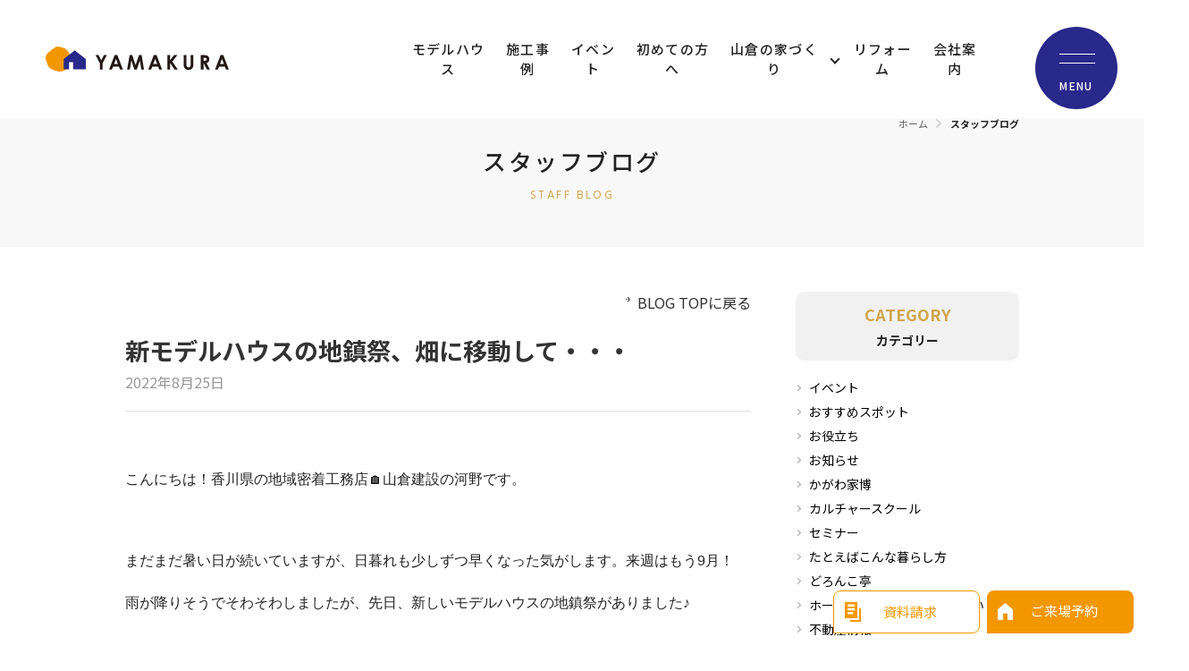

--- FILE ---
content_type: text/html; charset=UTF-8
request_url: https://www.arigato-yamakura.com/blog/?p=6221
body_size: 58448
content:
<!doctype html>
<html class="noie safari webkit pc" lang="ja">
<head>
	<!-- Google tag (gtag.js) -->
	<script async src="https://www.googletagmanager.com/gtag/js?id=G-0GR78TC3X0"></script>
	<script>
	window.dataLayer = window.dataLayer || [];
	function gtag(){dataLayer.push(arguments);}
	gtag('js', new Date());

	gtag('config', 'G-0GR78TC3X0');
	</script>
	
	<meta charset="UTF-8">
	<meta http-equiv="Content-Language" content="ja">
	<meta name="keywords" content="工務店,新築,リフォーム,家,住宅,香川、丸亀、多度津、高松、注文住宅、1級建築士、レンガ、煉瓦、マイホーム">
	<meta name="description" content="山倉建設は香川県の地域密着型の工務店です。健康住宅についてまじめに考えてきました、新築、リフォームなど大切な資金を使っての建築です。営業、建築士、現場監督の関わるスタッフすべてが納得がゆくまでお手伝い致します。">
	<meta name="robots" content="ALL" />

	<title>新モデルハウスの地鎮祭、畑に移動して・・・   | 香川県の山倉建設　～注文住宅やリフォーム、不動産から自然素材の断熱材・レンガ積み住宅まで幅広くお手伝い～ | 香川県の新築の注文住宅・健康住宅を建てる山倉建設</title>
	
	<meta name="viewport" content="width=device-width,initial-scale=1">

    <link rel="preconnect" href="https://fonts.googleapis.com">
    <link rel="preconnect" href="https://fonts.gstatic.com" crossorigin>
    <link href="https://fonts.googleapis.com/css2?family=Hind:wght@300&family=Noto+Sans+JP:wght@500&display=swap" rel="stylesheet">
	<link rel="start" href="https://www.arigato-yamakura.com/" title="香川県の新築の注文住宅・健康住宅を建てる山倉建設">
	<link rel="shortcut icon" href="https://www.arigato-yamakura.com//favicon.ico">
	<link rel="stylesheet" type="text/css" media="screen,print" href="https://www.arigato-yamakura.com/assets/css/import.css">
	<link rel="stylesheet" type="text/css" href="https://www.arigato-yamakura.com/assets/css/modules/blog.css">
	<link rel="stylesheet" type="text/css" media="print" href="https://www.arigato-yamakura.com/assets/css/print.css">

	<!--[if lte IE 8]>
	<meta http-equiv="X-UA-Compatible" content="chrome=1">
	<script src="https://www.arigato-yamakura.com/assets/js/html5shiv-printshiv.js"></script>
	<![endif]-->

	<script type="text/JavaScript" src="https://www.arigato-yamakura.com/assets/js/jquery.js"></script>
	<script type="text/JavaScript" src="https://www.arigato-yamakura.com/assets/js/jquery.easing.js"></script>
	<script type="text/JavaScript" src="https://www.arigato-yamakura.com/assets/js/yuga.js"></script>
	<script type="text/JavaScript" src="https://www.arigato-yamakura.com/assets/js/jquery.inview.min.js"></script>
	<script type="text/JavaScript" src="https://www.arigato-yamakura.com/assets/js/common.js"></script>
	<script type="text/JavaScript" src="https://www.arigato-yamakura.com/assets/js/nav.js"></script>
	<script type="text/JavaScript" src="https://www.arigato-yamakura.com/assets/js/slick.min.js"></script>
	<script type="text/JavaScript" src="https://www.arigato-yamakura.com/assets/js/jquery.tile.js"></script>


<meta name='robots' content='max-image-preview:large' />
<link rel='dns-prefetch' href='//s.w.org' />
<link rel="alternate" type="application/rss+xml" title="香川県の山倉建設　～注文住宅やリフォーム、不動産から自然素材の断熱材・レンガ積み住宅まで幅広くお手伝い～ &raquo; フィード" href="https://www.arigato-yamakura.com/blog/?feed=rss2" />
<link rel="alternate" type="application/rss+xml" title="香川県の山倉建設　～注文住宅やリフォーム、不動産から自然素材の断熱材・レンガ積み住宅まで幅広くお手伝い～ &raquo; コメントフィード" href="https://www.arigato-yamakura.com/blog/?feed=comments-rss2" />
<link rel="alternate" type="application/rss+xml" title="香川県の山倉建設　～注文住宅やリフォーム、不動産から自然素材の断熱材・レンガ積み住宅まで幅広くお手伝い～ &raquo; 新モデルハウスの地鎮祭、畑に移動して・・・ のコメントのフィード" href="https://www.arigato-yamakura.com/blog/?feed=rss2&#038;p=6221" />
<script type="text/javascript">
window._wpemojiSettings = {"baseUrl":"https:\/\/s.w.org\/images\/core\/emoji\/13.1.0\/72x72\/","ext":".png","svgUrl":"https:\/\/s.w.org\/images\/core\/emoji\/13.1.0\/svg\/","svgExt":".svg","source":{"concatemoji":"https:\/\/www.arigato-yamakura.com\/blog\/wp-includes\/js\/wp-emoji-release.min.js?ver=5.9.12"}};
/*! This file is auto-generated */
!function(e,a,t){var n,r,o,i=a.createElement("canvas"),p=i.getContext&&i.getContext("2d");function s(e,t){var a=String.fromCharCode;p.clearRect(0,0,i.width,i.height),p.fillText(a.apply(this,e),0,0);e=i.toDataURL();return p.clearRect(0,0,i.width,i.height),p.fillText(a.apply(this,t),0,0),e===i.toDataURL()}function c(e){var t=a.createElement("script");t.src=e,t.defer=t.type="text/javascript",a.getElementsByTagName("head")[0].appendChild(t)}for(o=Array("flag","emoji"),t.supports={everything:!0,everythingExceptFlag:!0},r=0;r<o.length;r++)t.supports[o[r]]=function(e){if(!p||!p.fillText)return!1;switch(p.textBaseline="top",p.font="600 32px Arial",e){case"flag":return s([127987,65039,8205,9895,65039],[127987,65039,8203,9895,65039])?!1:!s([55356,56826,55356,56819],[55356,56826,8203,55356,56819])&&!s([55356,57332,56128,56423,56128,56418,56128,56421,56128,56430,56128,56423,56128,56447],[55356,57332,8203,56128,56423,8203,56128,56418,8203,56128,56421,8203,56128,56430,8203,56128,56423,8203,56128,56447]);case"emoji":return!s([10084,65039,8205,55357,56613],[10084,65039,8203,55357,56613])}return!1}(o[r]),t.supports.everything=t.supports.everything&&t.supports[o[r]],"flag"!==o[r]&&(t.supports.everythingExceptFlag=t.supports.everythingExceptFlag&&t.supports[o[r]]);t.supports.everythingExceptFlag=t.supports.everythingExceptFlag&&!t.supports.flag,t.DOMReady=!1,t.readyCallback=function(){t.DOMReady=!0},t.supports.everything||(n=function(){t.readyCallback()},a.addEventListener?(a.addEventListener("DOMContentLoaded",n,!1),e.addEventListener("load",n,!1)):(e.attachEvent("onload",n),a.attachEvent("onreadystatechange",function(){"complete"===a.readyState&&t.readyCallback()})),(n=t.source||{}).concatemoji?c(n.concatemoji):n.wpemoji&&n.twemoji&&(c(n.twemoji),c(n.wpemoji)))}(window,document,window._wpemojiSettings);
</script>
<style type="text/css">
img.wp-smiley,
img.emoji {
	display: inline !important;
	border: none !important;
	box-shadow: none !important;
	height: 1em !important;
	width: 1em !important;
	margin: 0 0.07em !important;
	vertical-align: -0.1em !important;
	background: none !important;
	padding: 0 !important;
}
</style>
	<link rel='stylesheet' id='wp-block-library-css'  href='https://www.arigato-yamakura.com/blog/wp-includes/css/dist/block-library/style.min.css?ver=5.9.12' type='text/css' media='all' />
<style id='global-styles-inline-css' type='text/css'>
body{--wp--preset--color--black: #000000;--wp--preset--color--cyan-bluish-gray: #abb8c3;--wp--preset--color--white: #ffffff;--wp--preset--color--pale-pink: #f78da7;--wp--preset--color--vivid-red: #cf2e2e;--wp--preset--color--luminous-vivid-orange: #ff6900;--wp--preset--color--luminous-vivid-amber: #fcb900;--wp--preset--color--light-green-cyan: #7bdcb5;--wp--preset--color--vivid-green-cyan: #00d084;--wp--preset--color--pale-cyan-blue: #8ed1fc;--wp--preset--color--vivid-cyan-blue: #0693e3;--wp--preset--color--vivid-purple: #9b51e0;--wp--preset--gradient--vivid-cyan-blue-to-vivid-purple: linear-gradient(135deg,rgba(6,147,227,1) 0%,rgb(155,81,224) 100%);--wp--preset--gradient--light-green-cyan-to-vivid-green-cyan: linear-gradient(135deg,rgb(122,220,180) 0%,rgb(0,208,130) 100%);--wp--preset--gradient--luminous-vivid-amber-to-luminous-vivid-orange: linear-gradient(135deg,rgba(252,185,0,1) 0%,rgba(255,105,0,1) 100%);--wp--preset--gradient--luminous-vivid-orange-to-vivid-red: linear-gradient(135deg,rgba(255,105,0,1) 0%,rgb(207,46,46) 100%);--wp--preset--gradient--very-light-gray-to-cyan-bluish-gray: linear-gradient(135deg,rgb(238,238,238) 0%,rgb(169,184,195) 100%);--wp--preset--gradient--cool-to-warm-spectrum: linear-gradient(135deg,rgb(74,234,220) 0%,rgb(151,120,209) 20%,rgb(207,42,186) 40%,rgb(238,44,130) 60%,rgb(251,105,98) 80%,rgb(254,248,76) 100%);--wp--preset--gradient--blush-light-purple: linear-gradient(135deg,rgb(255,206,236) 0%,rgb(152,150,240) 100%);--wp--preset--gradient--blush-bordeaux: linear-gradient(135deg,rgb(254,205,165) 0%,rgb(254,45,45) 50%,rgb(107,0,62) 100%);--wp--preset--gradient--luminous-dusk: linear-gradient(135deg,rgb(255,203,112) 0%,rgb(199,81,192) 50%,rgb(65,88,208) 100%);--wp--preset--gradient--pale-ocean: linear-gradient(135deg,rgb(255,245,203) 0%,rgb(182,227,212) 50%,rgb(51,167,181) 100%);--wp--preset--gradient--electric-grass: linear-gradient(135deg,rgb(202,248,128) 0%,rgb(113,206,126) 100%);--wp--preset--gradient--midnight: linear-gradient(135deg,rgb(2,3,129) 0%,rgb(40,116,252) 100%);--wp--preset--duotone--dark-grayscale: url('#wp-duotone-dark-grayscale');--wp--preset--duotone--grayscale: url('#wp-duotone-grayscale');--wp--preset--duotone--purple-yellow: url('#wp-duotone-purple-yellow');--wp--preset--duotone--blue-red: url('#wp-duotone-blue-red');--wp--preset--duotone--midnight: url('#wp-duotone-midnight');--wp--preset--duotone--magenta-yellow: url('#wp-duotone-magenta-yellow');--wp--preset--duotone--purple-green: url('#wp-duotone-purple-green');--wp--preset--duotone--blue-orange: url('#wp-duotone-blue-orange');--wp--preset--font-size--small: 13px;--wp--preset--font-size--medium: 20px;--wp--preset--font-size--large: 36px;--wp--preset--font-size--x-large: 42px;}.has-black-color{color: var(--wp--preset--color--black) !important;}.has-cyan-bluish-gray-color{color: var(--wp--preset--color--cyan-bluish-gray) !important;}.has-white-color{color: var(--wp--preset--color--white) !important;}.has-pale-pink-color{color: var(--wp--preset--color--pale-pink) !important;}.has-vivid-red-color{color: var(--wp--preset--color--vivid-red) !important;}.has-luminous-vivid-orange-color{color: var(--wp--preset--color--luminous-vivid-orange) !important;}.has-luminous-vivid-amber-color{color: var(--wp--preset--color--luminous-vivid-amber) !important;}.has-light-green-cyan-color{color: var(--wp--preset--color--light-green-cyan) !important;}.has-vivid-green-cyan-color{color: var(--wp--preset--color--vivid-green-cyan) !important;}.has-pale-cyan-blue-color{color: var(--wp--preset--color--pale-cyan-blue) !important;}.has-vivid-cyan-blue-color{color: var(--wp--preset--color--vivid-cyan-blue) !important;}.has-vivid-purple-color{color: var(--wp--preset--color--vivid-purple) !important;}.has-black-background-color{background-color: var(--wp--preset--color--black) !important;}.has-cyan-bluish-gray-background-color{background-color: var(--wp--preset--color--cyan-bluish-gray) !important;}.has-white-background-color{background-color: var(--wp--preset--color--white) !important;}.has-pale-pink-background-color{background-color: var(--wp--preset--color--pale-pink) !important;}.has-vivid-red-background-color{background-color: var(--wp--preset--color--vivid-red) !important;}.has-luminous-vivid-orange-background-color{background-color: var(--wp--preset--color--luminous-vivid-orange) !important;}.has-luminous-vivid-amber-background-color{background-color: var(--wp--preset--color--luminous-vivid-amber) !important;}.has-light-green-cyan-background-color{background-color: var(--wp--preset--color--light-green-cyan) !important;}.has-vivid-green-cyan-background-color{background-color: var(--wp--preset--color--vivid-green-cyan) !important;}.has-pale-cyan-blue-background-color{background-color: var(--wp--preset--color--pale-cyan-blue) !important;}.has-vivid-cyan-blue-background-color{background-color: var(--wp--preset--color--vivid-cyan-blue) !important;}.has-vivid-purple-background-color{background-color: var(--wp--preset--color--vivid-purple) !important;}.has-black-border-color{border-color: var(--wp--preset--color--black) !important;}.has-cyan-bluish-gray-border-color{border-color: var(--wp--preset--color--cyan-bluish-gray) !important;}.has-white-border-color{border-color: var(--wp--preset--color--white) !important;}.has-pale-pink-border-color{border-color: var(--wp--preset--color--pale-pink) !important;}.has-vivid-red-border-color{border-color: var(--wp--preset--color--vivid-red) !important;}.has-luminous-vivid-orange-border-color{border-color: var(--wp--preset--color--luminous-vivid-orange) !important;}.has-luminous-vivid-amber-border-color{border-color: var(--wp--preset--color--luminous-vivid-amber) !important;}.has-light-green-cyan-border-color{border-color: var(--wp--preset--color--light-green-cyan) !important;}.has-vivid-green-cyan-border-color{border-color: var(--wp--preset--color--vivid-green-cyan) !important;}.has-pale-cyan-blue-border-color{border-color: var(--wp--preset--color--pale-cyan-blue) !important;}.has-vivid-cyan-blue-border-color{border-color: var(--wp--preset--color--vivid-cyan-blue) !important;}.has-vivid-purple-border-color{border-color: var(--wp--preset--color--vivid-purple) !important;}.has-vivid-cyan-blue-to-vivid-purple-gradient-background{background: var(--wp--preset--gradient--vivid-cyan-blue-to-vivid-purple) !important;}.has-light-green-cyan-to-vivid-green-cyan-gradient-background{background: var(--wp--preset--gradient--light-green-cyan-to-vivid-green-cyan) !important;}.has-luminous-vivid-amber-to-luminous-vivid-orange-gradient-background{background: var(--wp--preset--gradient--luminous-vivid-amber-to-luminous-vivid-orange) !important;}.has-luminous-vivid-orange-to-vivid-red-gradient-background{background: var(--wp--preset--gradient--luminous-vivid-orange-to-vivid-red) !important;}.has-very-light-gray-to-cyan-bluish-gray-gradient-background{background: var(--wp--preset--gradient--very-light-gray-to-cyan-bluish-gray) !important;}.has-cool-to-warm-spectrum-gradient-background{background: var(--wp--preset--gradient--cool-to-warm-spectrum) !important;}.has-blush-light-purple-gradient-background{background: var(--wp--preset--gradient--blush-light-purple) !important;}.has-blush-bordeaux-gradient-background{background: var(--wp--preset--gradient--blush-bordeaux) !important;}.has-luminous-dusk-gradient-background{background: var(--wp--preset--gradient--luminous-dusk) !important;}.has-pale-ocean-gradient-background{background: var(--wp--preset--gradient--pale-ocean) !important;}.has-electric-grass-gradient-background{background: var(--wp--preset--gradient--electric-grass) !important;}.has-midnight-gradient-background{background: var(--wp--preset--gradient--midnight) !important;}.has-small-font-size{font-size: var(--wp--preset--font-size--small) !important;}.has-medium-font-size{font-size: var(--wp--preset--font-size--medium) !important;}.has-large-font-size{font-size: var(--wp--preset--font-size--large) !important;}.has-x-large-font-size{font-size: var(--wp--preset--font-size--x-large) !important;}
</style>
<link rel="https://api.w.org/" href="https://www.arigato-yamakura.com/blog/index.php?rest_route=/" /><link rel="alternate" type="application/json" href="https://www.arigato-yamakura.com/blog/index.php?rest_route=/wp/v2/posts/6221" /><link rel="EditURI" type="application/rsd+xml" title="RSD" href="https://www.arigato-yamakura.com/blog/xmlrpc.php?rsd" />
<link rel="wlwmanifest" type="application/wlwmanifest+xml" href="https://www.arigato-yamakura.com/blog/wp-includes/wlwmanifest.xml" /> 
<meta name="generator" content="WordPress 5.9.12" />
<link rel="canonical" href="https://www.arigato-yamakura.com/blog/?p=6221" />
<link rel='shortlink' href='https://www.arigato-yamakura.com/blog/?p=6221' />
<link rel="alternate" type="application/json+oembed" href="https://www.arigato-yamakura.com/blog/index.php?rest_route=%2Foembed%2F1.0%2Fembed&#038;url=https%3A%2F%2Fwww.arigato-yamakura.com%2Fblog%2F%3Fp%3D6221" />
<link rel="alternate" type="text/xml+oembed" href="https://www.arigato-yamakura.com/blog/index.php?rest_route=%2Foembed%2F1.0%2Fembed&#038;url=https%3A%2F%2Fwww.arigato-yamakura.com%2Fblog%2F%3Fp%3D6221&#038;format=xml" />

<!--**************************************************************************
基本スクリプト
**************************************************************************-->
<!--  Marketing Analitics & Chat  START -->
<script  type="text/javascript">
//<![CDATA[
function logCorpAScript_full(){
	HTTP_MSN_MEMBER_NAME="";/*member name*/
	LOGSID = "<%=session.sessionid%>";/*logsid*/
	LOGREF = "<%=session("logref")%>";/*logref*/
	var prtc=(document.location.protocol=="https:")?"https://":"http://";
	var hst=prtc+"suite.log-marketing.jp"; 
	var rnd="r"+(new  Date().getTime()*Math.random()*9);
	this.ch=function(){
		if(document.getElementsByTagName("head")[0]){this.dls();}else{window.setTimeout(logCorpAnalysis_full.ch,30)}
	}
	this.dls=function(){
		var  h=document.getElementsByTagName("head")[0];
		var  s=document.createElement("script");s.type="text/jav"+"ascript";try{s.defer=true;}catch(e){};try{s.async=true;}catch(e){};
		if(h){s.src=hst+"/HTTP_MSN/UsrConfig/sem_athome/js/ASP_Conf.js?s="+rnd;h.appendChild(s);}
	}
	this.init= function(){
		document.write('<img src="'+hst+'/sr.gif?d='+rnd+'"  style="width:1px;height:1px;position:absolute;" alt="" onload="logCorpAnalysis_full.ch()" />');
	}
}
if(typeof logCorpAnalysis_full=="undefined"){	var logCorpAnalysis_full=new logCorpAScript_full();logCorpAnalysis_full.init();}
//]]>
</script>
<noscript><img src="http://suite.log-marketing.jp/HTTP_MSN/Messenger/Noscript.php?key=sem_athome" border="0" style="display:none;width:0;height:0;" /></noscript>
<!-- Marketing Analitics & Chat END  -->
<!--**************************************************************************
（END）基本スクリプト
**************************************************************************-->
<link rel="preconnect" href="https://fonts.googleapis.com">
<link rel="preconnect" href="https://fonts.gstatic.com" crossorigin>
<link href="https://fonts.googleapis.com/css2?family=Hind:wght@300;400;500;600;700&family=Noto+Sans+JP:wght@100..900&display=swap" rel="stylesheet">
</head>
<body  id="blog" class="blog share">

<!-- =============== ↓サイト情報↓ =============== -->
<header id="top">
    <div class="siteinformation">
        <div class="container flexbox">
            <div class="information ">
                <h1 class="logo" data-animation="down"><a href="https://www.arigato-yamakura.com/"><img src="https://www.arigato-yamakura.com/share/images/common/header/logo.svg" alt="山倉建設"></a></h1>
                <div class="btn_tel sp" data-animation="down"><a href="tel:0120-326-294"><img src="https://www.arigato-yamakura.com/assets/images/common/header/btn_tel.svg" alt="電話ボタン"></a></div>
                <div class="menu" data-animation="down"><span>MENU</span></div>
            </div>
            <nav id="nav_area">
                <ul class="navigation flexbox" data-animation="down">
                    <li><a href="https://www.arigato-yamakura.com/modelhouse/">モデルハウス</a></li>
                    <li><a href="https://www.arigato-yamakura.com/gallery/">施工事例</a></li>
                    <li><a href="https://www.arigato-yamakura.com/event/">イベント</a></li>
                    <li><a href="https://www.arigato-yamakura.com/beforebuild/">初めての方へ</a></li>
                    <li class="build"><a href="https://www.arigato-yamakura.com/build/">山倉の家づくり</a>
                        <div class="inner">
                            <h5 class="standard">標準グレードの家</h5>
                            <ul>
                                <li><a href="https://www.arigato-yamakura.com/build/construction-method/">耐震ハイブリット工法</a></li>
                                <li><a href="https://www.arigato-yamakura.com/build/performance/">断熱・気密性能</a></li>
                            </ul>
                            <h5 class="upper">上位グレードの家</h5>
                            <ul>
                                <li><a href="https://www.arigato-yamakura.com/lineup/fas/">ファースの家</a></li>
                            </ul>
                            <h5 class="common">共通のこと</h5>
                            <ul>
                                <li><a href="https://www.arigato-yamakura.com/build/plane/">プラン・設計</a></li>
                                <li><a href="https://www.arigato-yamakura.com/build/site-preparation/">現場づくり</a></li>
                                <li><a href="https://www.arigato-yamakura.com/build/after-maintenance/">アフターメンテナンス</a></li>
                            </ul>
                        </div>
                    </li>
                    <li><a href="https://www.arigato-yamakura.com/reform/">リフォーム</a></li>
                    <li><a href="https://www.arigato-yamakura.com/corp/">会社案内</a></li>
                </ul>
            </nav>
        </div>
        <nav id="globalNavigation">
            <div class="HM1">
                <ul class="list column1">
                    <li><a href="https://www.arigato-yamakura.com/" class="mouse-over">トップページ</a></li>
                    <li><a href="https://www.arigato-yamakura.com/modelhouse/" class="mouse-over">モデルハウス</a></li>
                    <li><a href="https://www.arigato-yamakura.com/gallery/" class="mouse-over">施工事例</a></li>
                    <li><a href="https://www.arigato-yamakura.com/event/" class="mouse-over">イベント</a></li>
                </ul>
                <ul class="list column1">
                    <li><a href="https://www.arigato-yamakura.com/beforebuild/" class="mouse-over">初めての方へ</a></li>
                    <li><a href="https://www.arigato-yamakura.com/build/" class="mouse-over">山倉の家づくり</a></li>
                    <li><a href="https://www.arigato-yamakura.com/reform/" class="mouse-over">リフォーム</a></li>
                    <li><a href="https://www.arigato-yamakura.com/corp/" class="mouse-over">会社案内</a></li>
                </ul>
                <ul class="list column1">
                    <li><a href="https://www.arigato-yamakura.com/land/" class="mouse-over">土地分譲情報</a></li>
                    <li><a href="https://www.arigato-yamakura.com/doronko/" class="mouse-over">どろんこ亭</a></li>
                    <li><a href="https://www.arigato-yamakura.com/contact/" class="mouse-over">お問い合わせ</a></li>
                    <li><a href="https://www.arigato-yamakura.com/reservation/" class="mouse-over">ご来場予約</a></li>
                    <li><a href="https://www.arigato-yamakura.com/blog/" class="mouse-over">スタッフブログ</a></li>
                </ul>
            <!-- /navigationBox --></div>
            <div class="HM2">
                <div class="signature__area">
                    <p class="name">株式会社 山倉建設</p>
                    <p>[多度津事務所] <br class="sp">〒764-0026 香川県仲多度郡多度津町南鴨4-3（<a href="https://maps.app.goo.gl/nt1hS3fLCyTWqsRP8" target="_blank" class="mouse-over">MAP</a>）</p>
                    <p>[高松事務所] <br class="sp">〒761-0301 香川県高松市林町6-35（<a href="https://maps.app.goo.gl/T4NTKt14K3F8b8fx6" target="_blank" class="mouse-over">MAP</a>）</p>
                    <p>TEL：0120-326-294</p>
                </div>
                <div class="sns__area">
                    <ul class="sns">
                        <li><a href="https://www.facebook.com/%E5%B1%B1%E5%80%89%E5%BB%BA%E8%A8%AD-118157854977785/" target="_blank" class="mouse-over">
                            <img src="https://www.arigato-yamakura.com/share/images/common/icon/facebook_icon.svg" alt="Facebook" width="37" height="37" loading="lazy">
                        </a></li>
                        <li><a href="https://www.instagram.com/yamakurakensetsu/?hl=ja" target="_blank" class="mouse-over">
                            <img src="https://www.arigato-yamakura.com/share/images/common/icon/instagram_icon.svg" alt="Instagram" width="37" height="37" loading="lazy">
                        </a></li>
                        <li><a href="https://line.me/R/ti/p/%40lul8126t" target="_blank" class="mouse-over">
                            <img src="https://www.arigato-yamakura.com/share/images/common/icon/line_icon.svg" alt="LINE" width="37" height="37" loading="lazy">
                        </a></li>
                        <li><a href="https://www.youtube.com/channel/UC3KIYjGyIwQjv5VssmWEFiw" target="_blank" class="mouse-over">
                            <img src="https://www.arigato-yamakura.com/share/images/common/icon/youtube_icon.svg" alt="youtube" width="37" height="26" loading="lazy">
                        </a></li>
                    </ul>
                </div>
            </div>
        </nav>
    <!-- / .container --></div>
    </header>
<!-- =============== ↑サイト情報↑ =============== -->

<!-- =============== ↓ページコンテンツ↓ =============== -->
<div class="contents">	<div class="accent">
		<!-- ↓パンくずリスト↓ -->
		<ol id="breadcrumbs">
			<li class="home"><a href="../">ホーム</a></li>
			<li><strong>スタッフブログ</strong></li>
		</ol>
		<!-- ↑パンくずリスト↑ -->

		<h2>スタッフブログ<span>STAFF BLOG</span></h2>
	<!-- /accent --></div>



	<!-- =============== ↓コンテンツ↓ =============== -->
<div class="wrap">
	<div class="main" >
        <p class="back"><a href="https://www.arigato-yamakura.com/blog/">BLOG TOPに戻る</a></p>
        


				
				<section class="chapter entry"  id="post-6221">
					<h3>新モデルハウスの地鎮祭、畑に移動して・・・</h3>
					<p class="data">2022年8月25日</p>					
					<div class="section sentence">
						<p>&nbsp;</p>
<p><span style="font-family: helvetica, arial, sans-serif;">こんにちは！香川県の地域密着工務店🏠山倉建設の河野です。</span></p>
<p>&nbsp;</p>
<p><span style="font-family: helvetica, arial, sans-serif;">まだまだ暑い日が続いていますが、日暮れも少しずつ早くなった気がします。来週はもう9月！</span></p>
<p><span style="font-family: helvetica, arial, sans-serif;">雨が降りそうでそわそわしましたが、先日、新しいモデルハウスの地鎮祭がありました♪</span></p>
<p>&nbsp;</p>
<p><span style="font-family: helvetica, arial, sans-serif;">あたためてきたプロジェクトがいよいよ本格的に始動✨</span></p>
<p><span style="font-family: helvetica, arial, sans-serif;">・・・</span></p>
<p><span style="font-family: helvetica, arial, sans-serif;">よくみると祭壇になにやら赤いネットにはいった・・・丸いものがありますよ・・・</span></p>
<p><img class="alignleft size-large wp-image-6223" src="https://www.arigato-yamakura.com/blog/wp-content/uploads/2022/09/S__28631047-1024x768.jpg" alt="" width="640" height="480" srcset="https://www.arigato-yamakura.com/blog/wp-content/uploads/2022/09/S__28631047-1024x768.jpg 1024w, https://www.arigato-yamakura.com/blog/wp-content/uploads/2022/09/S__28631047-300x225.jpg 300w, https://www.arigato-yamakura.com/blog/wp-content/uploads/2022/09/S__28631047-768x576.jpg 768w, https://www.arigato-yamakura.com/blog/wp-content/uploads/2022/09/S__28631047.jpg 1478w" sizes="(max-width: 640px) 100vw, 640px" /></p>
<p>&nbsp;</p>
<p>&nbsp;</p>
<p><span style="font-family: helvetica, arial, sans-serif;">地鎮祭後はおもむろに、目の前の畑に移動して・・・</span></p>
<p><img loading="lazy" class="alignleft size-large wp-image-6224" src="https://www.arigato-yamakura.com/blog/wp-content/uploads/2022/09/S__28631048-1024x768.jpg" alt="" width="640" height="480" srcset="https://www.arigato-yamakura.com/blog/wp-content/uploads/2022/09/S__28631048-1024x768.jpg 1024w, https://www.arigato-yamakura.com/blog/wp-content/uploads/2022/09/S__28631048-300x225.jpg 300w, https://www.arigato-yamakura.com/blog/wp-content/uploads/2022/09/S__28631048-768x576.jpg 768w, https://www.arigato-yamakura.com/blog/wp-content/uploads/2022/09/S__28631048.jpg 1478w" sizes="(max-width: 640px) 100vw, 640px" /></p>
<p>&nbsp;</p>
<p><span style="font-family: helvetica, arial, sans-serif;"><strong>ジャガイモの植え付けをしました</strong>😊笑</span></p>
<p><span style="font-family: helvetica, arial, sans-serif;">起工式や落成式には記念にシンボルになる樹を植えたりしますが、</span><span style="font-family: helvetica, arial, sans-serif;">すぐ目の前にある農園畑に、記念にスタッフでひとつひとつ丁寧に植え付け・・・</span></p>
<p><span style="font-family: helvetica, arial, sans-serif;">工事が安全に、順調に進みますように。</span></p>
<div dir="auto"><img loading="lazy" class="alignleft size-large wp-image-6225" src="https://www.arigato-yamakura.com/blog/wp-content/uploads/2022/09/S__28631044-1024x768.jpg" alt="" width="640" height="480" srcset="https://www.arigato-yamakura.com/blog/wp-content/uploads/2022/09/S__28631044-1024x768.jpg 1024w, https://www.arigato-yamakura.com/blog/wp-content/uploads/2022/09/S__28631044-300x225.jpg 300w, https://www.arigato-yamakura.com/blog/wp-content/uploads/2022/09/S__28631044-768x576.jpg 768w, https://www.arigato-yamakura.com/blog/wp-content/uploads/2022/09/S__28631044.jpg 1478w" sizes="(max-width: 640px) 100vw, 640px" /></div>
<div dir="auto"> </div>
<div dir="auto"> </div>
<div dir="auto"><img loading="lazy" class="alignleft size-large wp-image-6226" src="https://www.arigato-yamakura.com/blog/wp-content/uploads/2022/09/S__28631046-1024x768.jpg" alt="" width="640" height="480" srcset="https://www.arigato-yamakura.com/blog/wp-content/uploads/2022/09/S__28631046-1024x768.jpg 1024w, https://www.arigato-yamakura.com/blog/wp-content/uploads/2022/09/S__28631046-300x225.jpg 300w, https://www.arigato-yamakura.com/blog/wp-content/uploads/2022/09/S__28631046-768x576.jpg 768w, https://www.arigato-yamakura.com/blog/wp-content/uploads/2022/09/S__28631046.jpg 1478w" sizes="(max-width: 640px) 100vw, 640px" /></div>
<blockquote>
<div dir="auto"><span style="font-family: 'arial black', sans-serif;">「ジャガイモを植えま～す」といつになく楽しそうな山倉社長😊</span></div>
</blockquote>
<blockquote><p><span style="font-family: helvetica, arial, sans-serif;">完成時にはスタッフ皆で収穫したジャガイモを具にしたカレーパーティーをしようと思います♪まるまると大きく育ちますように。</span></p></blockquote>
<p>&nbsp;</p>
<p><strong><span style="font-family: helvetica, arial, sans-serif;">丸亀市今津町に</span><span style="font-family: helvetica, arial, sans-serif;">ただいま</span><span style="font-family: helvetica, arial, sans-serif;">建築中☆ゆめタウン丸亀近くです！</span></strong></p>
<p><strong><span style="font-family: helvetica, arial, sans-serif;">来月から現場リポートをお届けしますので、どうぞお楽しみに！</span></strong></p>
<p>&nbsp;</p>
<p>&nbsp;</p>
<p class="firstChild"><span class="firstChild lastChild" style="font-family: helvetica, arial, sans-serif;"><strong class="firstChild lastChild">=======================================</strong></span></p>
<p class="firstChild"><span class="firstChild lastChild" style="font-family: helvetica, arial, sans-serif;"><strong class="firstChild lastChild">［その他イベント情報は　<a class="firstChild lastChild" href="https://www.arigato-yamakura.com/event/">こちら</a>　］</strong></span></p>
<p><span class="firstChild lastChild" style="font-family: helvetica, arial, sans-serif;"><a class="firstChild lastChild" href="https://line.me/R/ti/p/%40lul8126t"><img class="firstChild lastChild empty" src="https://scdn.line-apps.com/n/line_add_friends/btn/ja.png" alt="友だち追加" /></a></span></p>
<p><span class="firstChild lastChild" style="font-family: helvetica, arial, sans-serif;"><a class="firstChild lastChild" href="https://www.instagram.com/yamakurakensetsu/"><img loading="lazy" class="alignleft wp-image-5324 firstChild lastChild empty" src="https://www.arigato-yamakura.com/blog/wp-content/uploads/2022/01/Instagram_Glyph_Gradient_RGB-150x150.png" sizes="(max-width: 61px) 100vw, 61px" srcset="https://www.arigato-yamakura.com/blog/wp-content/uploads/2022/01/Instagram_Glyph_Gradient_RGB-150x150.png 150w, https://www.arigato-yamakura.com/blog/wp-content/uploads/2022/01/Instagram_Glyph_Gradient_RGB-300x300.png 300w, https://www.arigato-yamakura.com/blog/wp-content/uploads/2022/01/Instagram_Glyph_Gradient_RGB-768x768.png 768w, https://www.arigato-yamakura.com/blog/wp-content/uploads/2022/01/Instagram_Glyph_Gradient_RGB.png 1000w" alt="" width="61" height="61" /></a></span></p>
<p><span class="firstChild lastChild" style="font-family: helvetica, arial, sans-serif;">施工事例や普段の様子、イベント情報など更新中</span></p>
<p><span class="firstChild lastChild" style="font-family: helvetica, arial, sans-serif;"><strong class="firstChild lastChild">FOLLOW ME!</strong></span></p>
<p><span class="firstChild lastChild" style="font-family: helvetica, arial, sans-serif;">◊ 山倉建設施工例は<a class="firstChild lastChild" href="https://www.instagram.com/yamakurakensetsu_works/">こちら</a></span></p>
<p>&nbsp;</p>
<p class="lastChild"><span class="firstChild lastChild" style="font-family: helvetica, arial, sans-serif;">山倉建設では、家づくりを真剣に考えているお客様と一緒に、納得のいくまでトコトン追求し、住まう人が永く幸福を感じられる家づくりを目指しています。<span class="lastChild">ご見学予約や家づくり相談についてなど、</span>コロナ禍の開催につき予約制としておりますが、ホームページのお問合せフォームはいつでも受付しております。<span class="lastChild">ぜひ、お気軽にLINEやメール、お電話にて</span><span class="lastChild"><span style="font-family: helvetica, arial, sans-serif;">お</span>問い合わせください🍀</span></span></p>
												
					<!-- /section --></div>
					
										
				<!-- /chapter --></section>

				<ul class="pageNavigation">
					<li class="prev"><a href="https://www.arigato-yamakura.com/blog/?p=6215" rel="prev"><span class="meta-nav">&larr;</span> 今週土日もモデルハウスフェア開催中</a></li>
					<li class="next"><a href="https://www.arigato-yamakura.com/blog/?p=6271" rel="next">メディア掲載情報！IEPRO vol.20 <span class="meta-nav">&rarr;</span></a></li>
				</ul>



	<!-- /main --></div>
	<!-- =============== ↓サイドメニュー↓ =============== -->
	<div class="sub">
		
		<!-- archive -->
		<div class="chapter" id="category">
			<h3><span class="e_font">CATEGORY</span>カテゴリー</h3>
			<ul>
                				<li><a href="https://www.arigato-yamakura.com/blog/?cat=4">イベント</a></li>
								<li><a href="https://www.arigato-yamakura.com/blog/?cat=24">おすすめスポット</a></li>
								<li><a href="https://www.arigato-yamakura.com/blog/?cat=13">お役立ち</a></li>
								<li><a href="https://www.arigato-yamakura.com/blog/?cat=14">お知らせ</a></li>
								<li><a href="https://www.arigato-yamakura.com/blog/?cat=19">かがわ家博</a></li>
								<li><a href="https://www.arigato-yamakura.com/blog/?cat=10">カルチャースクール</a></li>
								<li><a href="https://www.arigato-yamakura.com/blog/?cat=11">セミナー</a></li>
								<li><a href="https://www.arigato-yamakura.com/blog/?cat=25">たとえばこんな暮らし方</a></li>
								<li><a href="https://www.arigato-yamakura.com/blog/?cat=26">どろんこ亭</a></li>
								<li><a href="https://www.arigato-yamakura.com/blog/?cat=23">ホームオーナー様とのふれあい</a></li>
								<li><a href="https://www.arigato-yamakura.com/blog/?cat=6">不動産情報</a></li>
								<li><a href="https://www.arigato-yamakura.com/blog/?cat=20">古民家再生</a></li>
								<li><a href="https://www.arigato-yamakura.com/blog/?cat=7">施工例</a></li>
								<li><a href="https://www.arigato-yamakura.com/blog/?cat=5">日記</a></li>
								<li><a href="https://www.arigato-yamakura.com/blog/?cat=1">未分類</a></li>
								<li><a href="https://www.arigato-yamakura.com/blog/?cat=8">現場日誌</a></li>
								<li><a href="https://www.arigato-yamakura.com/blog/?cat=3">見学会</a></li>
				            </ul>
		</div>
		<!-- //archive -->


		<!-- archive -->
		<div class="chapter" id="archive">
			<h3><span class="e_font">ARCHIVE</span>アーカイブ</h3>
			<ul>
                	<li><a href='https://www.arigato-yamakura.com/blog/?m=202601'>2026年1月</a>&nbsp;(17)</li>
	<li><a href='https://www.arigato-yamakura.com/blog/?m=202512'>2025年12月</a>&nbsp;(27)</li>
	<li><a href='https://www.arigato-yamakura.com/blog/?m=202511'>2025年11月</a>&nbsp;(28)</li>
	<li><a href='https://www.arigato-yamakura.com/blog/?m=202510'>2025年10月</a>&nbsp;(35)</li>
	<li><a href='https://www.arigato-yamakura.com/blog/?m=202509'>2025年9月</a>&nbsp;(35)</li>
	<li><a href='https://www.arigato-yamakura.com/blog/?m=202508'>2025年8月</a>&nbsp;(26)</li>
	<li><a href='https://www.arigato-yamakura.com/blog/?m=202507'>2025年7月</a>&nbsp;(18)</li>
	<li><a href='https://www.arigato-yamakura.com/blog/?m=202506'>2025年6月</a>&nbsp;(24)</li>
	<li><a href='https://www.arigato-yamakura.com/blog/?m=202505'>2025年5月</a>&nbsp;(17)</li>
	<li><a href='https://www.arigato-yamakura.com/blog/?m=202504'>2025年4月</a>&nbsp;(32)</li>
	<li><a href='https://www.arigato-yamakura.com/blog/?m=202503'>2025年3月</a>&nbsp;(18)</li>
	<li><a href='https://www.arigato-yamakura.com/blog/?m=202502'>2025年2月</a>&nbsp;(12)</li>
	<li><a href='https://www.arigato-yamakura.com/blog/?m=202501'>2025年1月</a>&nbsp;(25)</li>
	<li><a href='https://www.arigato-yamakura.com/blog/?m=202412'>2024年12月</a>&nbsp;(30)</li>
	<li><a href='https://www.arigato-yamakura.com/blog/?m=202411'>2024年11月</a>&nbsp;(18)</li>
	<li><a href='https://www.arigato-yamakura.com/blog/?m=202410'>2024年10月</a>&nbsp;(7)</li>
	<li><a href='https://www.arigato-yamakura.com/blog/?m=202409'>2024年9月</a>&nbsp;(6)</li>
	<li><a href='https://www.arigato-yamakura.com/blog/?m=202408'>2024年8月</a>&nbsp;(4)</li>
	<li><a href='https://www.arigato-yamakura.com/blog/?m=202407'>2024年7月</a>&nbsp;(1)</li>
	<li><a href='https://www.arigato-yamakura.com/blog/?m=202406'>2024年6月</a>&nbsp;(8)</li>
	<li><a href='https://www.arigato-yamakura.com/blog/?m=202405'>2024年5月</a>&nbsp;(9)</li>
	<li><a href='https://www.arigato-yamakura.com/blog/?m=202404'>2024年4月</a>&nbsp;(4)</li>
	<li><a href='https://www.arigato-yamakura.com/blog/?m=202403'>2024年3月</a>&nbsp;(6)</li>
	<li><a href='https://www.arigato-yamakura.com/blog/?m=202402'>2024年2月</a>&nbsp;(3)</li>
	<li><a href='https://www.arigato-yamakura.com/blog/?m=202401'>2024年1月</a>&nbsp;(6)</li>
	<li><a href='https://www.arigato-yamakura.com/blog/?m=202312'>2023年12月</a>&nbsp;(9)</li>
	<li><a href='https://www.arigato-yamakura.com/blog/?m=202311'>2023年11月</a>&nbsp;(4)</li>
	<li><a href='https://www.arigato-yamakura.com/blog/?m=202310'>2023年10月</a>&nbsp;(4)</li>
	<li><a href='https://www.arigato-yamakura.com/blog/?m=202309'>2023年9月</a>&nbsp;(13)</li>
	<li><a href='https://www.arigato-yamakura.com/blog/?m=202308'>2023年8月</a>&nbsp;(8)</li>
	<li><a href='https://www.arigato-yamakura.com/blog/?m=202307'>2023年7月</a>&nbsp;(19)</li>
	<li><a href='https://www.arigato-yamakura.com/blog/?m=202306'>2023年6月</a>&nbsp;(13)</li>
	<li><a href='https://www.arigato-yamakura.com/blog/?m=202305'>2023年5月</a>&nbsp;(3)</li>
	<li><a href='https://www.arigato-yamakura.com/blog/?m=202304'>2023年4月</a>&nbsp;(7)</li>
	<li><a href='https://www.arigato-yamakura.com/blog/?m=202303'>2023年3月</a>&nbsp;(4)</li>
	<li><a href='https://www.arigato-yamakura.com/blog/?m=202302'>2023年2月</a>&nbsp;(3)</li>
	<li><a href='https://www.arigato-yamakura.com/blog/?m=202301'>2023年1月</a>&nbsp;(8)</li>
	<li><a href='https://www.arigato-yamakura.com/blog/?m=202212'>2022年12月</a>&nbsp;(1)</li>
	<li><a href='https://www.arigato-yamakura.com/blog/?m=202211'>2022年11月</a>&nbsp;(4)</li>
	<li><a href='https://www.arigato-yamakura.com/blog/?m=202210'>2022年10月</a>&nbsp;(2)</li>
	<li><a href='https://www.arigato-yamakura.com/blog/?m=202209'>2022年9月</a>&nbsp;(3)</li>
	<li><a href='https://www.arigato-yamakura.com/blog/?m=202208'>2022年8月</a>&nbsp;(5)</li>
	<li><a href='https://www.arigato-yamakura.com/blog/?m=202207'>2022年7月</a>&nbsp;(7)</li>
	<li><a href='https://www.arigato-yamakura.com/blog/?m=202206'>2022年6月</a>&nbsp;(4)</li>
	<li><a href='https://www.arigato-yamakura.com/blog/?m=202205'>2022年5月</a>&nbsp;(7)</li>
	<li><a href='https://www.arigato-yamakura.com/blog/?m=202204'>2022年4月</a>&nbsp;(5)</li>
	<li><a href='https://www.arigato-yamakura.com/blog/?m=202203'>2022年3月</a>&nbsp;(5)</li>
	<li><a href='https://www.arigato-yamakura.com/blog/?m=202202'>2022年2月</a>&nbsp;(5)</li>
	<li><a href='https://www.arigato-yamakura.com/blog/?m=202201'>2022年1月</a>&nbsp;(6)</li>
	<li><a href='https://www.arigato-yamakura.com/blog/?m=202112'>2021年12月</a>&nbsp;(5)</li>
	<li><a href='https://www.arigato-yamakura.com/blog/?m=202111'>2021年11月</a>&nbsp;(5)</li>
	<li><a href='https://www.arigato-yamakura.com/blog/?m=202110'>2021年10月</a>&nbsp;(5)</li>
	<li><a href='https://www.arigato-yamakura.com/blog/?m=202109'>2021年9月</a>&nbsp;(5)</li>
	<li><a href='https://www.arigato-yamakura.com/blog/?m=202108'>2021年8月</a>&nbsp;(6)</li>
	<li><a href='https://www.arigato-yamakura.com/blog/?m=202107'>2021年7月</a>&nbsp;(7)</li>
	<li><a href='https://www.arigato-yamakura.com/blog/?m=202106'>2021年6月</a>&nbsp;(8)</li>
	<li><a href='https://www.arigato-yamakura.com/blog/?m=202105'>2021年5月</a>&nbsp;(9)</li>
	<li><a href='https://www.arigato-yamakura.com/blog/?m=202104'>2021年4月</a>&nbsp;(6)</li>
	<li><a href='https://www.arigato-yamakura.com/blog/?m=202103'>2021年3月</a>&nbsp;(5)</li>
	<li><a href='https://www.arigato-yamakura.com/blog/?m=202102'>2021年2月</a>&nbsp;(5)</li>
	<li><a href='https://www.arigato-yamakura.com/blog/?m=202101'>2021年1月</a>&nbsp;(3)</li>
	<li><a href='https://www.arigato-yamakura.com/blog/?m=202012'>2020年12月</a>&nbsp;(3)</li>
	<li><a href='https://www.arigato-yamakura.com/blog/?m=202011'>2020年11月</a>&nbsp;(7)</li>
	<li><a href='https://www.arigato-yamakura.com/blog/?m=202010'>2020年10月</a>&nbsp;(4)</li>
	<li><a href='https://www.arigato-yamakura.com/blog/?m=202009'>2020年9月</a>&nbsp;(4)</li>
	<li><a href='https://www.arigato-yamakura.com/blog/?m=202008'>2020年8月</a>&nbsp;(2)</li>
	<li><a href='https://www.arigato-yamakura.com/blog/?m=202007'>2020年7月</a>&nbsp;(1)</li>
	<li><a href='https://www.arigato-yamakura.com/blog/?m=202006'>2020年6月</a>&nbsp;(1)</li>
	<li><a href='https://www.arigato-yamakura.com/blog/?m=202005'>2020年5月</a>&nbsp;(3)</li>
	<li><a href='https://www.arigato-yamakura.com/blog/?m=202004'>2020年4月</a>&nbsp;(4)</li>
	<li><a href='https://www.arigato-yamakura.com/blog/?m=202002'>2020年2月</a>&nbsp;(2)</li>
	<li><a href='https://www.arigato-yamakura.com/blog/?m=202001'>2020年1月</a>&nbsp;(2)</li>
	<li><a href='https://www.arigato-yamakura.com/blog/?m=201911'>2019年11月</a>&nbsp;(3)</li>
	<li><a href='https://www.arigato-yamakura.com/blog/?m=201910'>2019年10月</a>&nbsp;(2)</li>
	<li><a href='https://www.arigato-yamakura.com/blog/?m=201909'>2019年9月</a>&nbsp;(1)</li>
	<li><a href='https://www.arigato-yamakura.com/blog/?m=201908'>2019年8月</a>&nbsp;(4)</li>
	<li><a href='https://www.arigato-yamakura.com/blog/?m=201907'>2019年7月</a>&nbsp;(1)</li>
	<li><a href='https://www.arigato-yamakura.com/blog/?m=201906'>2019年6月</a>&nbsp;(2)</li>
	<li><a href='https://www.arigato-yamakura.com/blog/?m=201905'>2019年5月</a>&nbsp;(3)</li>
	<li><a href='https://www.arigato-yamakura.com/blog/?m=201904'>2019年4月</a>&nbsp;(4)</li>
	<li><a href='https://www.arigato-yamakura.com/blog/?m=201903'>2019年3月</a>&nbsp;(2)</li>
	<li><a href='https://www.arigato-yamakura.com/blog/?m=201902'>2019年2月</a>&nbsp;(1)</li>
	<li><a href='https://www.arigato-yamakura.com/blog/?m=201901'>2019年1月</a>&nbsp;(3)</li>
	<li><a href='https://www.arigato-yamakura.com/blog/?m=201812'>2018年12月</a>&nbsp;(3)</li>
	<li><a href='https://www.arigato-yamakura.com/blog/?m=201811'>2018年11月</a>&nbsp;(4)</li>
	<li><a href='https://www.arigato-yamakura.com/blog/?m=201810'>2018年10月</a>&nbsp;(2)</li>
	<li><a href='https://www.arigato-yamakura.com/blog/?m=201809'>2018年9月</a>&nbsp;(2)</li>
	<li><a href='https://www.arigato-yamakura.com/blog/?m=201808'>2018年8月</a>&nbsp;(3)</li>
	<li><a href='https://www.arigato-yamakura.com/blog/?m=201807'>2018年7月</a>&nbsp;(4)</li>
	<li><a href='https://www.arigato-yamakura.com/blog/?m=201806'>2018年6月</a>&nbsp;(2)</li>
	<li><a href='https://www.arigato-yamakura.com/blog/?m=201805'>2018年5月</a>&nbsp;(1)</li>
	<li><a href='https://www.arigato-yamakura.com/blog/?m=201804'>2018年4月</a>&nbsp;(2)</li>
	<li><a href='https://www.arigato-yamakura.com/blog/?m=201803'>2018年3月</a>&nbsp;(2)</li>
	<li><a href='https://www.arigato-yamakura.com/blog/?m=201801'>2018年1月</a>&nbsp;(2)</li>
	<li><a href='https://www.arigato-yamakura.com/blog/?m=201712'>2017年12月</a>&nbsp;(1)</li>
	<li><a href='https://www.arigato-yamakura.com/blog/?m=201711'>2017年11月</a>&nbsp;(2)</li>
	<li><a href='https://www.arigato-yamakura.com/blog/?m=201710'>2017年10月</a>&nbsp;(2)</li>
	<li><a href='https://www.arigato-yamakura.com/blog/?m=201709'>2017年9月</a>&nbsp;(2)</li>
	<li><a href='https://www.arigato-yamakura.com/blog/?m=201708'>2017年8月</a>&nbsp;(2)</li>
	<li><a href='https://www.arigato-yamakura.com/blog/?m=201707'>2017年7月</a>&nbsp;(3)</li>
	<li><a href='https://www.arigato-yamakura.com/blog/?m=201706'>2017年6月</a>&nbsp;(2)</li>
	<li><a href='https://www.arigato-yamakura.com/blog/?m=201705'>2017年5月</a>&nbsp;(3)</li>
	<li><a href='https://www.arigato-yamakura.com/blog/?m=201704'>2017年4月</a>&nbsp;(5)</li>
	<li><a href='https://www.arigato-yamakura.com/blog/?m=201703'>2017年3月</a>&nbsp;(3)</li>
	<li><a href='https://www.arigato-yamakura.com/blog/?m=201702'>2017年2月</a>&nbsp;(1)</li>
	<li><a href='https://www.arigato-yamakura.com/blog/?m=201701'>2017年1月</a>&nbsp;(4)</li>
	<li><a href='https://www.arigato-yamakura.com/blog/?m=201612'>2016年12月</a>&nbsp;(3)</li>
	<li><a href='https://www.arigato-yamakura.com/blog/?m=201611'>2016年11月</a>&nbsp;(2)</li>
			</ul>
		</div>
		<!-- //archive -->
		 
	
	<!-- sub --></div>
	<!-- =============== ↑サイドメニュー↑ =============== -->	

<!-- /wrap --></div>
	<!-- =============== ↑コンテンツ↑ =============== -->
<!-- /contents --></div>	
<!-- =============== ↑ページコンテンツ↑ =============== -->

<div class="floatCvArea">
	<ul class="links">
		<li class="document" data-animation="up"><a href="https://www.arigato-yamakura.com/contact/"><span>資料請求</span></a></li>
		<li class="reservation" data-animation="up"><a href="https://www.arigato-yamakura.com/reservation/"><span>ご来場予約</span></a></li>
	</ul>
</div>	

<!-- =============== ↓ページ基本情報↓ =============== -->
<footer>
    <section class="wide">
		<div class="container animation-fadeIn inview">
            <div class="inner">

                <div id="contact">
                    <p class="fukidashi">まずはお気軽に<br class="sp">お問い合わせください！</p>
                    <p class="text">家づくりについてご相談がありましたら、お気軽にお問い合わせください。<br class="pc">モデルハウスの見学も可能ですのでご希望があればお知らせください。</p>
                    <ul class="links flexbox sp_column start wrap">
                        <li><a href="https://www.arigato-yamakura.com/contact/">
                            <dl>
                                <dt><img src="https://www.arigato-yamakura.com/assets/images/common/footer/contact.svg" class="mouse-over" width="59" height="41" alt="資料請求・お問い合わせ"/></dt>
                                <dd class="title">
                                    <h3 class="lv3 en">CONTACT<span class="notosans">資料請求・お問い合わせ</span></h3> 
                                </dd>
                            </dl>
                        </a></li>
                        <li><a href="https://www.arigato-yamakura.com/reservation/">
                            <dl>
                                <dt><img src="https://www.arigato-yamakura.com/assets/images/common/footer/calender.svg" class="mouse-over" width="57.81" height="55.87" alt="ご来店予約"/></dt>
                                <dd class="title">
                                    <h3 class="lv3 en">RESERVE<span class="notosans">ご来店予約</span></h3> 
                                </dd>
                            </dl>
                        </a></li>
                    </ul>
                    <div class="tel text-left">
                        <dl class="flexbox sp_column jstart">
                            <dt><img src="https://www.arigato-yamakura.com/assets/images/common/footer/tel.svg" class="mouse-over" width="59" height="41" alt="お電話でのお申し込み"/></dt>
                            <dd>
                                <h3 class="lv3 en text-left">Telephone<span class="notosans">お電話でのお申し込み</span></h3>
                                <p class="dial flexbox sp_column"><a href="tel:0120-326-294" class="en">0120-326-294</a><span class="cat">定休日：高松事務所のみ毎週火曜・水曜</span></p>
                            </dd>
                        </dl>
                    </div>
                    <script>
                        $(window).on('load', function(){
                            commonCtl.tile("footer .links dl dt" , 3 ,1);
                            commonCtl.tile("footer .links li" , 3 ,1);
                        });
                    </script>
                </div>

                <div id="about" class="flexbox sp_column start">
                    <dl class="text-left">
                        <dt class="logo animation-up inview"><a href="https://www.arigato-yamakura.com/"><img src="https://www.arigato-yamakura.com/share/images/common/footer/logo.svg" alt="香川県の新築の注文住宅・健康住宅を建てる山倉建設" /></a></dt>
                        <dd class="name">株式会社 山倉建設</dd>
                        <dd class="_ss">●多度津事務所<br>〒764-0026 香川県仲多度郡多度津町南鴨4-3（<a href="https://maps.app.goo.gl/nt1hS3fLCyTWqsRP8" target="_blank" class="mouse-over">MAP</a>）</dd>
                        <dd class="_ss">●高松事務所<br>〒761-0301 香川県高松市林町6-35（<a href="https://maps.app.goo.gl/T4NTKt14K3F8b8fx6" target="_blank" class="mouse-over">MAP</a>）</dd>
                    </dl>
                    <nav class="text-left">
                        <ul class="navigation flexbox wrap jstart animation-up inview">
                            <li><a href="https://www.arigato-yamakura.com/">トップページ</a></li>
                            <li><a href="https://www.arigato-yamakura.com/modelhouse/">モデルハウス</a></li>
                            <li><a href="https://www.arigato-yamakura.com/gallery/">施工事例</a></li>
                            <li><a href="https://www.arigato-yamakura.com/event/">イベント</a></li>
                            <li><a href="https://www.arigato-yamakura.com/beforebuild/">初めての方へ</a></li>
                            <li><a href="https://www.arigato-yamakura.com/build/">山倉の家づくり</a></li>
                            <li><a href="https://www.arigato-yamakura.com/reform/">リフォーム</a></li>
                            <li><a href="https://www.arigato-yamakura.com/corp/">会社案内</a></li>
                            <li><a href="https://www.arigato-yamakura.com/land/">土地分譲情報</a></li>
                            <li><a href="https://www.arigato-yamakura.com/doronko/">どろんこ亭</a></li>
                            <li><a href="https://www.arigato-yamakura.com/contact/">お問い合わせ</a></li>
					        <li><a href="https://www.arigato-yamakura.com/reservation/">ご来場予約</a></li>
					        <li><a href="https://www.arigato-yamakura.com/blog/">スタッフブログ</a></li>
                        </ul>
                    </nav>
                </div>

                <div id="info" class="flexbox sp_column start">
                    <dl class="followus flexbox sp_column start">
                        <dt>follow us</dt>
                        <dd>
                            <ul class="sns flexbox">
                                <li><a href="https://www.facebook.com/%E5%B1%B1%E5%80%89%E5%BB%BA%E8%A8%AD-118157854977785/" class="mouse-over" target="_blank"><img src="https://www.arigato-yamakura.com/share/images/common/icon/facebook_icon.svg" alt="Facebook" width="31" height="31" loading="lazy"/></a></li>
                                
                                <li><a href="https://www.instagram.com/yamakurakensetsu/?hl=ja" class="mouse-over" target="_blank"><img src="https://www.arigato-yamakura.com/share/images/common/icon/instagram_icon.svg" alt="instagram" width="31" height="31" loading="lazy" /></a></li>

                                <li><a href="https://line.me/R/ti/p/%40lul8126t" class="mouse-over" target="_blank"><img src="https://www.arigato-yamakura.com/share/images/common/icon/line_icon.svg" alt="LINE" width="31" height="31" loading="lazy" /></a></li>

                                <li><a href="https://www.youtube.com/channel/UC3KIYjGyIwQjv5VssmWEFiw" class="mouse-over" target="_blank"><img src="https://www.arigato-yamakura.com/share/images/common/icon/youtube_icon.svg" alt="YouTube" width="31" height="22" loading="lazy" /></a></li>
                            </ul>
                        </dd>
                    </dl>
                    <div class="text-left">
                        <p class="logo"><a href="/corp/"><img src="https://www.arigato-yamakura.com/share/images/common/footer/logo2.svg" alt="ありがとー" /></a></p>
                        <p class="copyright">Copyright © 2016 YAMAKURA all rights reserved.</p>
                    </div>
                </div>
            </div>
        </div>
	</section>
    
    
</footer>
<!-- =============== ↑ページ基本情報↑ =============== -->

<div id="fb-root"></div>
<script>(function(d, s, id) {
  var js, fjs = d.getElementsByTagName(s)[0];
  if (d.getElementById(id)) return;
  js = d.createElement(s); js.id = id;
  js.src = "//connect.facebook.net/ja_JP/all.js#xfbml=1";
  fjs.parentNode.insertBefore(js, fjs);
}(document, 'script', 'facebook-jssdk'));</script>	

<script type="text/javascript">

  var _gaq = _gaq || [];
  _gaq.push(['_setAccount', 'UA-5810039-1']);
  _gaq.push(['_trackPageview']);

  (function() {
    var ga = document.createElement('script'); ga.type = 'text/javascript'; ga.async = true;
    ga.src = ('https:' == document.location.protocol ? 'https://ssl' : 'http://www') + '.google-analytics.com/ga.js';
    var s = document.getElementsByTagName('script')[0]; s.parentNode.insertBefore(ga, s);
  })();

</script>



<!--**************************************************************************
追跡型タグ（Yahoo/Google）
**************************************************************************-->
<!-- リマーケティング タグの Google コード -->
<!--
リマーケティング タグは、個人を特定できる情報と関連付けることも、デリケートなカテゴリに属するページに設置することも許可されません。タグの設定方法については、こちらのページをご覧ください。
http://google.com/ads/remarketingsetup
-->
<script type="text/javascript">
/* <![CDATA[ */
var google_conversion_id = 874089452;
var google_custom_params = window.google_tag_params;
var google_remarketing_only = true;
/* ]]> */
</script>
<script type="text/javascript" src="//www.googleadservices.com/pagead/conversion.js">
</script>
<noscript>
<div style="display:inline;">
<img height="1" width="1" style="border-style:none;" alt="" src="//googleads.g.doubleclick.net/pagead/viewthroughconversion/874089452/?value=0&amp;guid=ON&amp;script=0"/>
</div>
</noscript>

<!-- Yahoo Code for your Target List -->
<script type="text/javascript" language="javascript">
/* <![CDATA[ */
var yahoo_retargeting_id = '1BUYAG7A2B';
var yahoo_retargeting_label = '';
var yahoo_retargeting_page_type = '';
var yahoo_retargeting_items = [{item_id: '', category_id: '', price: '', quantity: ''}];
/* ]]> */
</script>
<script type="text/javascript" language="javascript" src="//b92.yahoo.co.jp/js/s_retargeting.js"></script>
<!--**************************************************************************
（END）追跡型タグ（Yahoo/Google）
**************************************************************************-->

<!-- KASIKA TRACKING CODE -->
<script type="text/javascript" src="//panda.kasika.io/tag-manager/?pid=87A21D04CE1F6359BB06A61C69AFA630"></script>
<!-- KASIKA TRACKING CODE -->

</body>
</html>


--- FILE ---
content_type: text/css
request_url: https://www.arigato-yamakura.com/assets/css/import.css
body_size: 801
content:
@charset "utf-8";

/* ==================================================================
	import.css		     読み込みCSS
	reset.css		     基準値の指定CSS
	component.css	     各パーツ用CSS
	common.css		     サイト全体に共通するCSS
	/modules/example.css 個別指定用CSS
	print.css		     印刷用CSS
=================================================================== */

@import "./reset.css";
@import "./component.css";
@import "./common.css";
@import "./mq.css";
@import "./animation.css";
@import "./jquery.bxslider.css";
@import "./thickbox.css";
@import "./magnific-popup.css";
@import "./slick-theme.css";
@import "./slick.css";
@import url('https://fonts.googleapis.com/css2?family=Noto+Serif+JP:wght@400;700&display=swap');
@import url('https://fonts.googleapis.com/css2family=Lora:wght@400;700&family=Noto+Serif+JP:wght@400;700&display=swap');





--- FILE ---
content_type: text/css
request_url: https://www.arigato-yamakura.com/assets/css/modules/blog.css
body_size: 10352
content:
@charset "utf-8";
/* CSS Document */


/* ◆ blog 共通
-------------------------------- */ 
body#blog .wrap{
	font-size:100%;
	width:1000px;
	margin: 50px auto 0 auto;
	text-align: left;
}


body#blog .site{
	background:none;
}

body#blog .contents .main{
	width:700px;
	float:left;
	display:inline;
}

body#blog .contents .sub{
	width:250px;
	float:right;
	display:inline;
}

body#blog .contents{
	padding-top:0;
	margin-bottom: 100px;
}

body#blog .contents h2{
	padding-bottom:19px;
	margin-bottom:30px;
	padding-left:19px;
}

body#blog .contents .accent h2{
	padding-bottom:0;
	margin-bottom:0;
	padding-left:0;
}

body#blog .contents .main p.top-btn{
	text-align:center;
	margin-bottom:30px;
	text-decoration:underline;
}

body#blog .contents .main p.top-btn a{
	color:#000;
}


/* --------------------------------
   □ entry
-------------------------------- */
#blog .main .entry{
	position:relative;
	margin-bottom:50px;
	padding-bottom:25px;
	width:auto;
}

#blog .main .entry h3{
	margin-bottom:0px;
	padding:0 0 8px 0;
	font-weight:700;
	font-size:170%;
}

#blog .main .entry h3,
#blog .main .entry h3 a{
	color:#333;
}

#blog .main .entry p.name{
	margin-top:5px;
	font-size:90%;
	text-align:right;
}


#blog .main .entry p.data{
	color: #999;
	border-bottom: 1px solid #ddd;
	padding-bottom: 20px;
}

#blog .main .entry .sentence{

	border-bottom:solid 1px #ddd;
}

#blog .main .entry .sentence,
#blog .main .entry .sentence p{
	line-height:2;
}

#blog .main .entry .sentence p img{
	margin-bottom:10px;
}




/* ◇ pageNavigation
-------------------------------- */

#blog .main ul.pageNavigation{
	margin:10px 0;
	text-align:left;
}

#blog .main ul.pageNavigation li{
	display:inline;
	zoom:1;
	margin:0 7px;
}


/* ◇ #comments
-------------------------------- */
#blog #comments{
	width:auto;
}

#blog #comments h3,
#blog #comments h4{
	margin-bottom:30px;
	padding: 15px;
	font-weight:700;
	font-size:130%;
	background-color: #f2f2f2;
}

#blog #comments p{
	margin-bottom:1.2em;
}

#blog #comments p.form-allowed-tags{
	display: none;
}

#blog #comments p span{
	margin-left:-1em;
	margin-right:0.2em;
	color:#F00;
}

#blog #comments p.comment-notes span{
	margin:0;
}

#blog #comments p.comment-notes{
	margin-bottom:15px;
}

#blog #comments p label{
	display:inline-block;
	zoom:1;
	width:10em;
	vertical-align:top;
}

#blog #comments p input{
	width:300px;
}

#blog #comments p textarea{
	width:500px;
}

#blog #comments p.form-submit{
	text-align:center;
}

#blog #comments p.form-submit input{
	width:30%;
	padding:20px 15px;
}

/* ◇ commentlist
-------------------------------- */

#blog #comments .commentlist {
	padding-bottom:15px;
}

#blog #comments .commentlist li{
	padding:15px 5px;
	border-bottom:1px solid #ddd;
}

#blog #comments .reply{
	text-align:right;
}

#blog #comments a{
	text-decoration:underline;
}

#blog .back{
	margin-bottom:25px;
	text-align:right;
}
#blog .back a{
	padding-left:13px;
	background:url(../../images/common/icon/arrow/black.gif) 0 0.4em no-repeat;
	color:#333;
}


/* --------------------------------
   □ #sidenavi
-------------------------------- */

#blog .sub .chapter{
	width:100%;
	margin-bottom:20px;
}


#blog .sub .chapter h3{
	text-align:center;
	margin-bottom:10px;
	padding:10px 3px;
	border-top:1px solid #ddd;
	border-bottom:1px solid #ddd;
	font-size:100%;
}

#blog .sub .chapter a{
	color:#000201;
}


/* ◇ #sideCalendar
-------------------------------- */

#blog .sub p.oldblog{
	margin-bottom: 30px;
}

#blog .sub #sideCalendar{
	margin-top:10px;
	width:100%;
}

#blog .sub #sideCalendar table{
	width:100%;
}

#blog .sub #sideCalendar table th,
#blog .sub #sideCalendar table td{
	text-align:center;
	padding:4px 0;
}

#blog .sub #sideCalendar table td a{
	color:#D0A54C;
	text-decoration:underline;
}

#blog .sub #sideCalendar table td a:hover{
	color:#D0A54C;
}


/* ◇ Blogデザイン改修2022/04/27
-------------------------------- */

#blog .main p.h2{
    text-align: center;
    font-size: 160%;
    font-weight: 700;
    padding-bottom: 15px;
    position: relative;
    margin-bottom: 40px;
}

#blog .main p.h2:before{
    position: absolute;
    content: "";
    width: 20px;
    height: 4px;
    display: inline-block;
    background-color: #000;
    left: 0;
    right: 0;
    bottom: 0;
    margin: auto;
}

#blog .main .entry ul.list{
    display: flex;
    flex-wrap: wrap;
    align-items: stretch;
    justify-content: space-between;
    gap: 55px 40px;
}

#blog .main .entry ul.list > li{
    width: 330px;
}
#blog .main .entry ul.list > li a{
    text-decoration: none;
    display: block;
    color: #333;
    transition: .3s;
    height: 100%;
}
#blog .main .entry ul.list > li a:hover{

}

#blog .main .entry ul.list > li p.image{
    overflow: hidden;
    margin-bottom: 20px;
}

#blog .main .entry ul.list li p.image img{
    transition: .3s;
}
#blog .main .entry ul.list > li a:hover p.image img{
    transform: scale(1.1);
}

/*
#blog .main .entry ul.list > li:nth-child(2n){
    margin-right: 0;
}
*/


#blog .main .entry ul.list li .explain{
    padding: 8px;
}

#blog .main .entry ul.list li .explain .status{
    margin-bottom: 15px;
    font-size: 75%;
}
#blog .main .entry ul.list li .explain .status .tagsList{
    display: flex;
    flex-wrap:wrap;
    justify-content: flex-start;
    align-items: stretch;
    gap: 6px;
}
#blog .main .entry ul.list li .explain .status .tagsList > li{
    padding: 2px 6px;
    border: 1px solid #ddd;
    border-radius: 3px;
}

#blog .main .entry ul.list li .explain .status a{
    text-decoration: none;
    color: #000;
}

#blog .main .entry ul.list li .explain .status a:hover{
    color: #999;
}

#blog .main .entry ul.list li .explain h4{
    font-size: 120%;
    margin-bottom: 15px;
    font-size: 112%;
}

#blog .main .entry ul.list li .explain p.text{
    font-size: 87%;
}

#blog .main .entry ul.list li .explain p.text a{
    color: #333;
    text-decoration: none;
}

#blog .main .entry ul.list li .explain p.text a:hover{
    opacity: 0.7;
}

#blog .main .entry ul.list li .explain p.date{
    color: #999;
    font-weight: 700;
    font-size: 81%;
}

#blog .main ul.pageNavigation li.next{
    float: right;
}

#blog .sub #archive{
    margin-bottom: 40px;
}

#blog .sub #archive ul{
    overflow: auto;
    height: 325px;
}

#blog .sub .chapter h3 {
    background: #f1f1f1;
    font-size: 87%;
    border: none;
    border-radius: 10px;
    padding: 15px 3px;
    margin-bottom: 20px;
}

#blog .sub .chapter h3 span{
    display: block;
    color: #d0a54c;
    font-size: 128%;
    margin-bottom: 10px;
}

body#blog .contents .sub ul li{
    position: relative;
    padding-left: 15px;
    font-size: 87%;
    margin-bottom: 7px;
}

body#blog .contents .sub ul li:before{
    position: absolute;
    content: "";
    left: 0;
    top: 0;
    bottom: 0;
    margin: auto;
    width: 4px;
    height: 4px;
    border-top: 1px solid #a7a7a7;
    border-right: 1px solid #a7a7a7;
    -webkit-transform: rotate(45deg);
    transform: rotate(45deg);
}

.pager{
    text-align: center;
}

.pager .page-numbers li{
    display: inline-block;
    margin: 0 5px;
    background: #333;
    font-size: 93%;
}

.pager .page-numbers li a{
    color: #333;
    padding: 10px 15px;
    display: block;
    background: #efefef;
    text-decoration: none;
    transition: all 300ms 0s ease;
}

.pager .page-numbers li a:hover{
    background: #333;
    color: #fff;
}

.pager .page-numbers li span{
    color: #fff;
    padding: 10px 15px;
    display: block;
    background: #333;
}

	
@media only screen and
(max-width : 640px) {

/* ◆ blog 共通
-------------------------------- */ 
body#blog .wrap{
	width:auto;
	margin: 7% auto 0 auto;
	text-align: left;
}

body#blog .contents{
	margin-bottom: 0;
}

body#blog .contents .main{
	width:auto;
	float:none;
	display:block;
}

body#blog .contents .sub{
	width:auto;
	float:none;
	display:block;
    margin-top: 6vw;
}


/* --------------------------------
   □ entry
-------------------------------- */
#blog .main .entry{
	width:auto;
}

#blog .main .entry h3{
	margin-bottom:0px;
	padding:0 0 8px 0;
	font-weight:700;
	font-size:170%;
}

#blog .main .entry h3,
#blog .main .entry h3 a{
}

#blog .main .entry p.name{
}


#blog .main .entry p.data{
}

#blog .main .entry .sentence{
}

#blog .main .entry .sentence,
#blog .main .entry .sentence p{
}

#blog .main .entry .sentence p img{
}




/* ◇ pageNavigation
-------------------------------- */

#blog .main ul.pageNavigation{
}

#blog .main ul.pageNavigation li{
}


/* ◇ #comments
-------------------------------- */
#blog #comments{
	width:auto;
}

#blog #comments h3,
#blog #comments h4{
}

#blog #comments p{
}

#blog #comments p.form-allowed-tags{
	display: none;
}

#blog #comments p span{
}

#blog #comments p.comment-notes span{
}

#blog #comments p.comment-notes{
}

#blog #comments p label{
}

#blog #comments p input{
	width:60%;
}

#blog #comments p textarea{
	width:90%;
}

#blog #comments p.form-submit{
	text-align:center;
}

#blog #comments p.form-submit input{
	width:60%;
	padding:20px 15px;
}

/* ◇ commentlist
-------------------------------- */

#blog #comments .commentlist {
}

#blog #comments .commentlist li{
}

#blog #comments .reply{
}

#blog #comments a{
}

#blog .back{
}
#blog .back a{
}


/* --------------------------------
   □ #sidenavi
-------------------------------- */

#blog .sub p.oldblog{
	margin: 0 10% 30px;
}

#blog .sub p.oldblog img {
	width: 100%;
}


#blog .sub .chapter h3{
}

#blog .sub .chapter a{
}


/* ◇ #sideCalendar
-------------------------------- */

#blog .sub #sideCalendar{
}

#blog .sub #sideCalendar table{
	width:100%;
}

#blog .sub #sideCalendar table th,
#blog .sub #sideCalendar table td{
	text-align:center;
	padding:4px 0;
}

#blog .sub #sideCalendar table td a{
	color:#D0A54C;
	text-decoration:underline;
}

#blog .sub #sideCalendar table td a:hover{
	color:#D0A54C;
}


/* ◇ Blogデザイン改修2022/04/27
-------------------------------- */

body#blog .wrap {
    padding: 0 2%;
}

#blog .main .entry:last-child{
    margin-bottom: 0;
}
#blog .main .entry ul.list {
    display: block;
}
    
#blog .main .entry ul.list > li {
    width: 90%;
    margin: 0 auto;
}
#blog .main .entry ul.list > li + li{
    margin-top: 6vw;
}
#blog .main .entry ul.list > li img{
    max-width: 100%;
    width: 100%;
}

#blog .sub .chapter {
    width: auto;
}















}

--- FILE ---
content_type: text/css
request_url: https://www.arigato-yamakura.com/assets/css/component.css
body_size: 5167
content:
@charset "utf-8";

/* ==================================================================
	■コンポーネント一覧
	　サイトによって使わない指定が多いので随時削除・変更すること。
=================================================================== */

/* --------------------------------
   □ clearfix
-------------------------------- */

section:after,
.site:after,
.contents:after,
.main:after,
.sub:after,
.clearfix:after,
.part:after,
.chapter:after,
.section:after,
.subsection:after,
.division:after,
.article:after,
.explain:after,
ul.navigation:after,
ul.items li:after,
.siteinformation:after{
	content:".";
	height:0;
	clear:both;
	display:block;
	visibility:hidden;
	line-height:0;
	font-size:0;
}

/* WIN用IE \*/
section,
.site,
.contents,
.main,
.sub,
.clearfix,
.chapter,
.section,
.subsection,
.divisio,
.article,
.explain,
ul.navigation,
ul.items li { 
	zoom:1;
}
/* end */


._s {
	font-size: 93.75%; /* 15px */ 
}
._ss {
	font-size: 87.5%; /* 14px */ 
}

/* --------------------------------
   □ newsInformation
-------------------------------- */

#newsInformation dl{
	line-height:1.3;
	width:100%;
}

	#newsInformation dt,
	#newsInformation dd{
		margin-bottom:5px;
	}

	#newsInformation dt{
	    width:6em;
		float:left;
		font-weight:700;
		clear:both;
	}

	#newsInformation dd{
	    padding-left:6em;	
	}
	
	*:first-child+html #newsInformation dd{
	    padding-left:0px;		
	}


/* =================================
   ■ 共通指定
================================== */

/* --------------------------------
   □ 共通クラス
-------------------------------- */

/* ◇ text
-------------------------------- */
/* margin0 */
p.none{ margin-bottom:0;}
/* 段落 */
p.indent{ text-indent:1em;}
/* 備考 */
p.remarks{ text-indent:-1em; padding-left:1em;}

/* 右寄せ */
.right{float:right;}
/* 左寄せ */
.left{float:left;}

/* text中央寄せ */
.text-center,
.text-center p{ text-align:center;}
.text-center img{ margin: 0 auto;}

/* text右寄せ */
.text-right,
.text-right p{ text-align:right;}
/* text左寄せ */
.text-left,
.text-left p{ text-align:left;}

/* clear */
.clear{
	clear:both;
}

/* blank */
a.blank{
	display:inline-block;
	min-height:13px;
	padding-right:18px;
	background:url(../images/common/icon/blank.gif) 100% 50% no-repeat;
}

@media only screen and
(max-width : 767px) {

    .sp_left,
    .sp_left p { text-align:left!important;}
    .sp_center,
    .sp_center p { text-align:center!important;}
}


/* 変換
-------------------------------- */
.ime-disabled{
	ime-mode:disabled;
}
.ime-active{
	ime-mode:active;
}

/* 文字隠
-------------------------------- */
.texthidden{
	text-indent: -1000em;
	text-decoration:none;
	font-size:1px;
	overflow: hidden;
}

/* MAC用IE only \*//*/
.texthidden  {overflow: inherit;}
/* end */

/* TOPへ戻る
-------------------------------- */

p.pagetop{
	text-align:right;
	margin:0 10px;
}

/*
p.pagetop a{
	padding-left:11px;
	background:url(../images/common/icon/pagetop.gif) 0 50% no-repeat;
}
*/


/* ◇ disc
-------------------------------- */

ul.disc li{
	list-style-type:disc;
	margin-left:2em;
}

*:first-child + html ul.disc li{
	display:list-item;
	vertical-align:top;
	position:relative;
	top:-0.3em;
	margin-top:0.3em;
}


/* ◇ 番号付きリスト
-------------------------------- */

ol.decimal li{
	list-style-type:decimal;
	margin-left:2em;
}

*:first-child + html ol.decimal li{
	display:list-item;
	vertical-align:top;
	position:relative;
	top:-0.3em;
	margin-top:0.3em;
}

/* 送信フォーム
-------------------------------- */
.submitArea{
	margin:15px 0;
	text-align:center;
}

.submitArea img,
.submitArea input{
	vertical-align:baseline;
}

/* エラー ----------------------- */
.warning{
	color:#FF0000;
	font-size:92%;
	display:none;
}

/* バナー一覧
-------------------------------- */
.publicity ul li{
	margin-bottom:5px;
}

/* 広告バナー
-------------------------------- */
.abs{
	margin:0;
}

/* ◇ 簡易マウスオーバー
-------------------------------- */
.mouse-over a:hover img,
.mouse-over:hover img{
	filter:alpha(opacity=90);  
    -ms-filter: "alpha(opacity=90)";
	-moz-opacity:0.9; 
	-khtml-opacity: 0.9;
    opacity: 0.9; 
}

/* ◇ .flexbox
-------------------------------- */
.flexbox{
    display:flex;
    align-items: center;
    justify-content: space-between;
}
.flexbox.wrap{
    flex-wrap: wrap;
}
.flexbox.center{
    justify-content: center;
}
.flexbox.around{
    justify-content: space-around;
}
.flexbox.jstart{
    justify-content: flex-start;
}
.flexbox.end{
	align-items: flex-end;
}
.flexbox.start{
	align-items: flex-start;
}
.flexbox.col2 > *{
    width: 48%;
}
.flexbox.col3 > *{
    width: 32%;
}
.flexbox.reverse {
    flex-direction: row-reverse;
 }

@media only screen and
(max-width : 767px) {

    .flexbox.sp_no_flex{
        display:block;
    }

    .flexbox.col2.sp_no_flex > *{
        width: auto;
    }
    .flexbox.col3.sp_no_flex > *{
        width: auto;
    }

    .flexbox.sp_column {
        flex-direction: column;
        align-items: center;
    }
    .flexbox.sp_column >* {
        width: 100%!important;
        max-width: inherit!important;
        min-width: inherit!important;
    }

}

--- FILE ---
content_type: text/css
request_url: https://www.arigato-yamakura.com/assets/css/common.css
body_size: 36495
content:
@charset "utf-8";

/* ==================================================================
	common.css
	
=================================================================== */

/* =================================
   ■ 共通指定
================================== */

/* --------------------------------
   □ font設定
-------------------------------- */ 
body{
	font-size:16px;
}
/* WINIE用 \*/
* html body{ font-size:100%; }
*:first-child+html body{ font-size:100%; }
/* */

table {
	font-size:inherit;
	font:100%;
}

select, input, textarea {
	font:99%;
}

li li,li p,li pre,li dt,li dd,dd li,dd p,dd pre,dd dt,dd dd {
  font-size:100%;
}

/* --------------------------------
   □ body
-------------------------------- */ 
body{
	font-family: "Noto Sans JP", sans-serif;
    font-weight: 400;
    color: #222;
	text-align: center; 	/* IE用 */
	background:#fff;
}
.en {
	font-family: 'Hind', sans-serif;
	font-weight: 300;
}
/* --------------------------------
   □ text
-------------------------------- */
p { 
	margin:0 0 0.8em 0;
	text-align:justify;
	text-justify:inter-ideograph;
}

p,table,ul,dl,ol,address{
	line-height:1.5;
}

/* --------------------------------
   □ form
-------------------------------- */
input, select{
	font-family: Arial, "ＭＳ Ｐゴシック", sans-serif;
}

input.text{
	line-height:1.2;
}

input.text,
textarea {
	border: 1px solid #cccccc;
	padding:10px;
}

* html input.text,
* html textarea {
	padding:10px 10px 6px 10px;
}

*:first-child + html input.text,
*:first-child + html textarea {
	padding:10px 10px 6px 10px;
}

input.text:hover,
textarea:hover {
	border: 1px solid #aaa;
}

input.text:focus,
textarea:focus {
	border: 1px solid #333333;
}

input.submit{
	line-height:100%;
	padding-top:2px;
}

/* --------------------------------
   □ link
-------------------------------- */
/* 基本 */
a,
a:link{
	color:#222;
	text-decoration:none;
}

/* 訪問済 */
a:visited {
	color:#222;
}

/* ロールオーバー */
a:hover{
	color:#29288B;
	opacity: 0.9;
	transition: all 300ms 0s ease;
}

/* =================================
   ■ レイアウト
================================== */
/* --------------------------------
   □ 大枠 
-------------------------------- */

/* ---------------------------------------------------------------------------------------
    12px(75%)で使用する場合の%表
   ---------------------------------------------------------------------------------------
     8px   67%
     9px   75%
	 10px  83%
	 11px  92%
	 12px 100%
	 13px 108%
	 14px 117%
	 15px 125%
	 16px 133%
	 18px 150%
	 20px 167%
	 22px 183%
	 24px 200%
	 
	 引用元：shortcut
	 http://www.s-cut.net/memo/archives/web/070523_fontSizeTable/
   --------------------------------------------------------------------------------------- */

header .siteinformation .container,
header .naviArea .part,
.contents section,
.contents .chapter,
.contents .wide .area,
footer .siteInformation{
	font-size:100%;
	width:1000px;
	margin: 0 auto 0 auto;
	text-align: left;
}


.contents section.wide,
.contents .chapter.wide{
	width:100%;
}

/*
body > .site,
body > .contents,
body > .publication{ 
	width:700px;
}
*/

body .sp, .textized {
    display: none;
}

/* --------------------------------
   □ サイト情報 (ヘッダー)
-------------------------------- */
header{
    position:relative;
	height: 108px;
	box-sizing: border-box;
    width: 100%;
	color: #222;
	font-family: 'Noto Sans JP', sans-serif;
	font-weight: 500;
	letter-spacing: 0.08em;
}
header .siteinformation{
    background: #fff;
    transition: .3s;
    position: fixed;
    z-index: 200;
    box-sizing: border-box; 
    width: 100%;
}
header .siteinformation .container{
    width: auto;
    margin: auto;
    max-width: inherit;
	box-sizing: border-box;
	transition: 0.5s;
    padding: 40px 40px;
}
    header .container:after,
    ul.navigation:after {
        content: none;
    }

header .logo{
	max-width: 205px;
	line-height: 1;
	font-size: 100%;
}
	header .logo a{
		display: block;
		margin: 0;
	}
		header .logo a:hover {
			opacity: 0.7;
		}
	header .logo a img{
		max-width: 100%;
	}

header .information .menu {
    position:fixed;
    width:92px;
    height:92px;
    padding:0;
    background:#29288B;
    border-radius: 50%;
    top: 30px;
    right: 30px;
    cursor: pointer;
    list-style: none;
    padding: 20px 15px;
    box-sizing: border-box;
    display:flex;
    align-items: flex-end;
    justify-content: center;
    z-index: 9;
}
header .information .menu span {
    color: #fff;
    font-size: 12px;
    line-height:1;
}
    header .information .menu span::before ,
    header .information .menu span::after {
        content: '';
        width: 40px;
        height: 1px;
        position: absolute;
        background: #fff;
        transition: 0.4s;
        left: 27px;
/*        transform: translateX(-50%);
        -webkit-transform: translateX(-50%);
        -ms-transform: translateX(-50%);*/
    }
    header .information .menu span::before {
        top: 30px;
    }
    header .information .menu span::after {
        top: 40px;
    }
    header .information .menu.open {
        background:#fff;
    }
    header .information .menu.open span {
        color: #29288B;
    }
    header .information .menu.open span::before {
        top: 35px;
        transform: rotate(20deg);
        background: #29288B;
    }
    header .information .menu.open span::after {
        top: 35px;
        transform: rotate(-20deg);
        background: #29288B;
    }

@media only screen and
(max-width : 767px) {

    header .information .btn_tel {
        position: fixed;
        width:40px;
        height:40px;
        top: 17px;
        right: 96px;
    }

    header .information .menu {
        width:70px;
        height:70px;
        top: 12px;
        right: 12px;
    }

}

#nav_area{
	width: 100%;
	max-width: 840px;
}
#nav_area ul.navigation{
	text-align: center;
  margin-right: 124px;
}	
#nav_area ul.navigation > li {
    padding: 4px;
}
#nav_area ul.navigation > li > a{
	position: relative;
	display: inline-block;
	font-size: 93.75%;
	color: #222;
}
	#nav_area ul.navigation > li > a:hover{
		text-decoration: none;
	}
	#nav_area ul.navigation > li > a:before{
		position: absolute;
		bottom: -4px;
		left: 0;
		content: '';
		width: 100%;
		height: 1px;
		background: #36353D;
		transform: scale(0, 1);
		transform-origin: center top;
		transition: transform .3s;
	}
	#nav_area ul.navigation > li > a:hover:before{
		transform: scale(1, 1);
	}
    
header #nav_area ul.navigation > li.build {
    position: relative;
    padding-right: 20px;
}
header #nav_area ul.navigation > li.build::before {
    position: absolute;
    content: "";
    right: 5px;
    top: 0;
    bottom: 0;
    margin: auto 0;
    width: 6px;
    height: 6px;
    border-top: 2px solid var(--bg-color-white , #222);
    border-right:2px solid var(--bg-color-white , #222);
    transform: rotate(135deg);
}
header #nav_area ul.navigation > li.build .inner {
    position: absolute;
    left:0;
    top: 33px;
    z-index: 4;
    background:#F2F1EE;
    padding: 28px 32px 32px;
    box-shadow: 0px 10px 10px -10px rgb(0 0 0 / 12%);
    border-radius: 8px;
}
header #nav_area ul.navigation > li.build .inner h5 {
    font-size: 87%;
    font-weight: 400;
    padding-bottom: 6px;
    margin-bottom: 10px;
    border-bottom: 1px solid #777;
    text-align: left;
}
header #nav_area ul.navigation > li.build .inner h5.standard {
    color: #29288B;
    border-bottom: 1px solid #29288B;
}
header #nav_area ul.navigation > li.build .inner h5.upper {
    color: #32A5CB;
    border-bottom: 1px solid #32A5CB;
}
header #nav_area ul.navigation > li.build .inner h5.common {
    color: #D0A54C;
    border-bottom: 1px solid #D0A54C;
}
header #nav_area ul.navigation > li.build .inner h5:not(:first-child) {
    margin-top: 24px;
}
header #nav_area ul.navigation > li.build .inner li {
    text-align: left;
    position: relative;
    padding-left: 14px;
}
header #nav_area ul.navigation > li.build .inner li:before {
    position: absolute;
    content: "";
    left: 0;
    top: 2px;
    bottom: 0;
    margin: auto 0;
    width: 6px;
    height: 6px;
    border-top: 1px solid var(--bg-color-white, #222);
    border-right: 1px solid var(--bg-color-white, #222);
    transform: rotate(45deg);
}
header #nav_area ul.navigation > li.build .inner li:not(:last-child) {
    margin-bottom: 10px;
}
header #nav_area ul.navigation > li.build .inner li a {
    margin-bottom: 0;
    color: #222;
    font-size: 87%;
    font-weight: 400;
    white-space: nowrap;
}
header #nav_area ul.navigation > li.build .inner li a:hover {
    color: #29288B;
}



  /*
MENU内ナビゲーション
*/
#globalNavigation{
    position: fixed;
    top: 0;
    visibility: hidden;
    width: 100%;
    height: 100vh;
    background: rgba(40 , 40 , 139 , 0.98);
    padding: 140px 0;
    box-sizing: border-box;
    transition: all 300ms 0s ease;
    animation-name: animation-fadeIn;
    -webkit-animation-name: animation-fadeIn;
    animation-duration: 1s;	
    -webkit-animation-duration: 1s;
    opacity: 0;
    overflow-y: scroll;
}


header #globalNavigation::-webkit-scrollbar{
    width: 8px;
}
header #globalNavigation::-webkit-scrollbar-track{
    background-color: #ccc;
}
header #globalNavigation::-webkit-scrollbar-thumb{
    background-color: #B96C0A;
}

#globalNavigation.open{
    opacity: 1;
    visibility: visible;
}

#globalNavigation .HM1{
	display: flex;
    width: 1018px;
    flex-wrap: wrap;
    margin: 0 auto;
    justify-content: space-between;
}

#globalNavigation .HM1 .column1{
	width: 31%;
}

#globalNavigation .HM1 .column1 > li{
    border-bottom: 1px solid #45449A;
}

#globalNavigation .HM1 .column1 > li:first-child{
    border-top: 1px solid #45449A;
}

#globalNavigation .HM1 .column1 > li a{
	color: #fff;
    font-size: 16px;
    padding: 24px 0;
    display: block;
    text-align: left;
    position: relative;
}
#globalNavigation .HM1 .column1 > li a:after {
    content: "";
    position: absolute;
    top: 50%;
    transform: translateY(-50%);
    -webkit-transform: translateY(-50%);
    right: 3%;
    display: inline-block;
    width: 8px;
    height: 16px;
    margin-left: 20px;
    background: url(../images/common/icon/arrow_w.svg) no-repeat right center;
    background-size: contain;
    transition: all 300ms 0s ease;
}
#globalNavigation .HM1 .column1 > li a:hover:after {
    right: 0;
}



#globalNavigation .HM2{
    width: 1018px;
    height: auto;
    display: flex;
    justify-content: space-between;
    align-items:flex-end;
	padding-top: 51px;
    margin: 0 auto;
	box-sizing: border-box;
}

    #globalNavigation .HM2 .signature__area,
    #globalNavigation .HM2 .signature__area > p > a{
        color: #fff;
        font-size: 0.87rem;
    }
    #globalNavigation .HM2 .signature__area .name{
        font-size: 1.12rem;
    }

	#globalNavigation .HM2 .signature__area > p > a{
		text-decoration:underline;
	}

#globalNavigation .HM2 .sns__area .sns{
	display: flex;
	gap: 32px;
	width: auto;
	height: 100%;
	justify-content: flex-end;
	align-items: center;
}

@media only screen and
    (max-width : 767px) {

    #globalNavigation{
        position: fixed;
        top: 0;
        visibility: hidden;
        display: flex;
        flex-direction: column;
        width: 100%;
        height: 130vh;
        background: rgba(40 , 40 , 139 , 0.98);
        padding: 20% 5% 10%;
        box-sizing: border-box;
    }
    
    #globalNavigation .HM1{
        display: block;
        width: auto;
        margin: 0;
    }
    
    #globalNavigation .HM1 .column1{
        width: 100%;
        display: flex;
        flex-wrap: wrap;
        justify-content: space-between;
    }
    
    #globalNavigation .HM1 .column1 > li{
        width: 48%;
    }
    #globalNavigation .HM1 .column1 > li:first-child{
        border-top: 0;
    }
    
    #globalNavigation .HM1 .column1 > li a{
        padding: 18px 0;
        font-size: 15px;
    }
    
    #globalNavigation .HM2{
        width: auto;
        display: block;
        padding: 32px 0 0;
        margin: 0;
    }
        #globalNavigation .HM2 .signature__area,
        #globalNavigation .HM2 .signature__area > p > a{
            font-size: 0.87rem;
        }
        #globalNavigation .HM2 .signature__area .name{
            font-size: 1rem;
        }
    
        #globalNavigation .HM2 .signature__area > p > a{
            text-decoration:underline;
        }
    
    #globalNavigation .HM2 .sns__area .sns{
        display: flex;
        gap: 32px;
        width: auto;
        height: 100%;
        justify-content:flex-start;
        align-items: center;
        margin-top: 32px;
    }	
}




	/* スクロール後
	-------------------------------- */
    header.is-fixed{
		height: 68px;
	}
    header.is-fixed .siteinformation{
        position: fixed;
        left: 0;
        top: 0;
		box-shadow: 0px 0px 12px 0px rgb(0 0 0 / 16%);
	}
	header.is-fixed .container{
		padding-top: 20px;
        padding-bottom: 20px;
		box-sizing: border-box;
	}

/* --------------------------------
   □ ページコンテンツ
-------------------------------- */
.contents{
	height:auto;	
}

.accentBox{
}

	/* ◆ タイトル
	-------------------------------- */
	.contents .accent{
		text-align: center;
		margin-bottom:30px;
		background:#f8f8f8;
		margin-bottom:0;
		padding:20px 0 50px 0;
	}

	.contents .accent h2{
		text-align: center;
		font-size:162%;
		letter-spacing:0.1em;
        font-weight: 500;
	}
		.contents .accent h2 span{
			display:block;
			font-size: 50%;
			color:#d0a54c;
			padding-top:16px;
            font-family: 'Hind', sans-serif;
            font-weight: 400;
		}

		.contents .visualArea{
			display:table;
			width:100%;
			height:320px;
			background:0 0 no-repeat;
			background-size:cover;
		}
		
		.contents .visualArea .area{
			display:table-cell;
			text-align:center;
			vertical-align:middle;
		}
		.contents .visualArea .area h3{
			font-size:162%;
		}
		.contents .visualArea .area p.txt{
			margin:27px 0 0 0;
			text-align:center;
			font-size:87%;
		}		
		
		
		/* ◆ パンくずナビ
		-------------------------------- */
		
		ol#breadcrumbs {
			width:1000px;
			margin:0 auto 18px auto;
			text-align:right;
			font-size:68%;			
		}
		ol#breadcrumbs li {
			vertical-align  : middle;
			display	: inline;
		}
		
		ol#breadcrumbs li a{  
			padding-right	: 15px;
			margin-right:8px;
			background:url(../images/common/icon/arrow/breadcrumbs.png) 100% 50% no-repeat;
			color:#5a5a5a;
		}
	
	.contents h2.texttitle,	
	.contents h3.texttitle,	
	.contents h4.texttitle{
		text-align: center;
		font-size:150%;
		padding-bottom:30px;
		margin-bottom:30px;
		background:url(../images/common/contents/texttitle-backgounrd.png) 50% 100% no-repeat;
	}

	.contents h2.texttitle span,	
	.contents h3.texttitle span,	
	.contents h4.texttitle span{
		display:block;
		padding-top:15px;
		text-align:center;
		font-size:58%;
		color:#444444;
	}

	/* ◆ ページ内容情報
	-------------------------------- */
	.contents section.wide,
	.contents .chapter.wide{
		padding:55px 0;
	}


	/* ◆ タイトル
	-------------------------------- */
	.contents section.contact-box{
		border-top:1px solid #e7e7e7;
		padding:60px 0 66px 0;
	}

	.contents section.contact-box .headline{
		float:left;
		width:230px;
		padding-right:55px;
		background:url(../images/common/footer/arrow.png) 100% 0px no-repeat;
	}

		.contents section.contact-box .headline h3{
			padding-bottom:27px;
		}
		.contents section.contact-box .headline > p{
			font-size:92%;
			margin:0;
			font-weight:300;
		}

	.contents section.contact-box .explain{
		float:right;
		width:669px;
	}

		.contents section.contact-box .explain p.address{
			margin-bottom:25px;
			font-size:81%;
		}
		.contents section.contact-box .explain p a{
			color:#333;
			text-decoration:underline;
		}
		.contents section.contact-box .explain p a:hover{
			color:#666;
		}
	
		.contents section.contact-box .explain ul.contact li.tel{
			float:left;
			padding-top:5px;
		}
		.contents section.contact-box .explain ul.contact li.mail{
			float:right;
		}

/* --------------------------------
    □ サイト情報(フッター)
-------------------------------- */
footer,
footer .notosans {
    color: #222;
    font-family: 'Noto Sans JP', sans-serif;
    font-weight: 500;
    letter-spacing: 0.04em;
}
footer .en {
    font-family: 'Hind', sans-serif;
    font-weight: 300;
    letter-spacing: 0.1em;
}
footer a,
footer a:hover {
    color: #222;
}
footer .container {
    max-width: 1228px;
    width: 100%;
    margin: 0 auto;
    padding: 70px 40px;
    background: #F2F1EE;
    border-radius: 8px;
    
    margin-bottom: 40px;
}
footer .inner {
    max-width: 1018px;
    margin: 0 auto;
}

/* ◇ contact
--------------------------------*/
footer #contact {
    margin-bottom: 50px;
}
footer #contact p.fukidashi {
    font-size: 200%;
    font-weight: 700;
    text-align: center;
    position: relative;
    display: inline-block;
    padding: 0 54px;
}
    /*
    footer #contact p.fukidashi:before,
    footer #contact p.fukidashi:after {
        content: '';
        background:url(../images/common/footer/fukidashi_l.svg) no-repeat;
        width: 40px;
        height: 45px;
        background-size: contain;
        position: absolute;
        left: 0;
        bottom: 0;
        display: inline-block;
    }
    footer #contact p.fukidashi:after {
        background:url(../images/common/footer/fukidashi_r.svg) no-repeat;
        left: auto;
        right: 0;
    }
    */
    footer #contact p.text {
        font-size: 93.75%;
        font-weight: 400;
        text-align: center;
        margin-bottom: 60px;
        line-height: 1.8;
    }

footer #contact ul.links > li {
    width: 48%;
    /* height: 252px; */
    background-color: #fff;
    border-radius: 12px;
    position: relative;
    margin-bottom: 30px;
}
    footer #contact ul.links > li a {
    display: block;
    width: 100%;
    height: 100%;
    transition: all 500ms 0s ease;
    text-decoration: none;
    box-sizing: border-box;
    padding: 50px 20px;
}
    footer #contact ul.links > li a:after {
        content: "";
        position: absolute;
        bottom: 20px;
        right: 20px;
        display: inline-block;
        width: 28px;
        height: 28px;
        background: url(../images/index/next.svg) no-repeat right center;
        background-size: contain;
        transition: all 300ms 0s ease;
    }
    footer #contact ul.links > li a:hover {
        opacity: 0.7;
    }
    footer #contact ul.links > li a:hover:after {
        right: 10px;
    }

footer #contact dl {
    text-align: center;
}
    footer #contact dl dt {
        margin-bottom: 30px;
        display: flex;
        justify-content: center;
        align-items: center;
    }
    footer #contact dl h3.lv3 {
        color: #222;
        font-size: 175%;
        font-weight: 500;
        text-transform: uppercase;
        margin-bottom: 0;
    }
    footer #contact h3.lv3 span {
        font-size: 53.57%;
        font-weight: 400;
        letter-spacing: 0.06em;
        display: block;
        padding-top: 10px;
    }
    /* お電話でのお申し込み */
    footer #contact .tel {
        background-color: #fff;
        border-radius: 12px;
        padding: 32px 70px;
        margin-bottom: 30px;
    }
    footer #contact .tel dl dt {
        margin-bottom: 0;
    }
    footer #contact .tel dl dd {
        margin-left: 40px;
    }
    footer #contact .tel dl dd a {
        color: #222;
        font-size: 231.25%;
    }
    /* tel */
    a[href*="tel:"] {
        pointer-events: none;
        cursor: default;
        text-decoration: none;
    }
        footer #contact .tel dl dd a:before {
            content: '';
            background:url(../images/common/footer/dial.svg) no-repeat;
            width: 42px;
            height: 28px;
            background-size: contain;
            padding-right: 10px;
            display: inline-block;
        }
    footer #contact .tel dl h3.lv3 {
        font-size: 175%;
    }
        footer #contact .tel dl h3.lv3 span {
            display: inline-block;
            padding-top: 0;
            padding-left: 10px;
        }
        footer #contact .tel dl dd .dial {
            margin-bottom: 0;
        }
        footer #contact .tel dl dd .cat {
            display: inline-block;
            border: 1px solid #222;
            padding: 3px 18px;
            border-radius: 16px;
            font-size: 81.25%;
            margin-left: 20px;
        }

/* ◇ about
-------------------------------- */
footer #about {
    margin-bottom: 50px;
}
footer #about dl {
   padding-right: 4%;
}
    footer #about dt.logo {
        margin-bottom: 20px;
    }
    footer #about dd.name {
        font-size: 106.25%;
        margin-bottom: 20px;
    }
footer #about .navigation {
    max-width: 536px;
}
footer #about ul.navigation > li {
    width: calc( 100% / 3 );
    margin-bottom: 20px;
}
    footer #about ul.navigation > li a {
        font-size: 87.5%;
        color: #222;
        display: inline-block;
        position: relative;
        padding-left: 20px;
    }
    footer #about ul.navigation > li a:before {
        content: "";
        position: absolute;
        top: 50%;
        left: 0%;
        transform: translateY(-50%);
        -webkit-transform: translateY(-50%);
        display: inline-block;
        width: 7px;
        height: 14px;
        background: url(../images/common/footer/nav.svg) no-repeat;
        background-size: contain;
    }

/* ◇ info
-------------------------------- */
footer #info {
    flex-direction:row-reverse;
    align-items: center;
}
footer #info .logo {
    margin-bottom: 20px;
}
footer #info p.copyright {
    font-size: 68.75%;
    text-align: center;
}
footer #info dl.followus {
    min-width: 300px;
}
footer #info dd{
    min-width: 190px
}

/* ◆ pagetop
-------------------------------- */
footer .pagetop{
    position: fixed;
    right: 20px;
    bottom: 115px;
}

/* --------------------------------
□  panel_links
--------------------------------*/
.panel_links {
    padding: 0 0 60px 0;
}
.panel_links .container {
    max-width: inherit;
}
.panel_links ul.links > li {
    width: calc(100% / 3);
    height: 395px;
    background-size: cover;
    position: relative;
}
.panel_links ul.links > li a {
    display: block;
    width: 100%;
    height: 100%;
    color: #fff;
    transition: all 500ms 0s ease;
    text-decoration: none;
    box-sizing: border-box;
    padding: 4%;
}
.panel_links ul.links > li a:hover {
    opacity: 0.5;
}
.panel_links .txtArea {
    width: 100%;
    position: absolute;
    top: 50%;
    left: 50%;
    transform: translate(-50%, -50%);
    -webkit-transform: translate(-50%, -50%);
    -ms-transform: translate(-50%, -50%);
    text-align: center;
}
.panel_links h3.lv3 {
    color: #fff;
    font-size: 162.5%;
    font-weight: 500;
    letter-spacing: 0.1em;
    margin-bottom: 50px;
    text-align: center;
}
.panel_links h3.lv3 span {
    font-family: "Hind", sans-serif;
    font-size: 50%;
    font-weight: 500;
    letter-spacing: 0.1em;
    display: block;
    margin-top: 15px;
}

/* 詳細はこちらボタン */
.panel_links a .buttonStyle.moreBtn {
    position: relative;
    text-align: center;
    display: inline-block;
    font-size: 87.5%;
    letter-spacing: 0.1em;
    bottom: 0;
    right: -10px;
    margin-bottom: 0;
    padding: 8px 45px 8px 0;
    color: #fff;
}
.panel_links .buttonStyle.moreBtn span img {
    position: absolute;
    top: 50%;
    right: 0;
    width: 34px;
    height: 34px;
    transform: translateY(-50%);
    transition: all 300ms 0s ease;
}

.panel_links a:hover .buttonStyle.moreBtn img {
    right: -10px;
}

/* --------------------------------
   □ スマートフォン用の記述
-------------------------------- */

.pc{
	display:block;
}
.sp,
span.textized,
br.spOnly{
	display:none;
}
a.phone.noanchor{
	text-decoration:none;
	cursor:default;
}

br.pcOnly{
	display:inline-block;
}


@media (max-width: 1300px) and 
(min-width: 768px) {
    header .siteinformation .container {
        padding-left: 4%;
        padding-right: 4%;
    }
    #nav_area {
        max-width: 780px;
    }

    /* --------------------------------
       □ サイト情報(フッター)
    -------------------------------- */
    footer .container {
        padding-left: 4%;
        padding-right: 4%;
    }
}

/* タブレット用
-------------------------------------------- */
@media (max-width: 999px) and 
(min-width: 768px) {
    /* --------------------------------
       □ サイト情報 (ヘッダー)
    -------------------------------- */
    header {
        height: 74px;
    }
    header .siteinformation .container {
        padding-top: 20px;
        padding-bottom: 20px;
    }
    #nav_area ul.navigation > li > a {
        font-size: 87.5%;
    }
    header .logo {
        margin-right: 20px;
    }
    header .logo a {
        zoom: 0.8;
    }

    /* --------------------------------
       □ サイト情報(フッター)
    -------------------------------- */
    /* ◇ contact
    --------------------------------*/
    footer #contact p.fukidashi {
        font-size: 162.5%;
    }
    footer #contact ul.links > li a,
    footer #contact .tel {
        padding-left: 4%;
        padding-right: 4%;
    }
    footer #contact ul.links > li a:after {
        content: "";
        position: absolute;
        bottom: 4%;
        right: 4%;
    }

    /* tel */
    footer #contact .tel dl dd .dial {
        display: block;
    }
    footer #contact .tel dl dd .cat {
        margin-left: 0;
    }
}


/* SP用
-------------------------------------------- */
@media only screen and
(max-width : 767px) {
    /* =================================
       ■ 共通指定
    ================================== */
/* 
    body {
        transform: none !important;
        min-width: auto;
    }
    img{
        max-width:100%;
        height:auto;
    }

    body .pc{
        display:none;
    }
    body .sp{
        display:block;
    }
    }
    span.textized{
        display:inline;
    }
    br.spOnly{
        display:inline-block;
    }
    br.pcOnly{
        display:none;
    }
    .txtimg{
        display:none;
    }
    input, select{
        font-size:16px;
    }
 */
    a[href*="tel:"] {
        pointer-events: auto;
    }
        a[href*="tel:"]:hover {
            text-decoration: none;
        }

    /* --------------------------------
       □ サイト情報 (ヘッダー)
    -------------------------------- */
    header {
        height: 74px;
    }
    header .siteinformation .container {
        padding: 25px 4%;
        box-sizing: border-box;
    }
    header .information {
        display: flex;
        justify-content: space-between;
        align-items: center;
        width:100%;
    }
    header .information .logo {
        zoom: 0.9;
    }
        header .information .logo a {
            padding: 0;
            height: 25px;
        }
    header .information .menu.sp {
        position:fixed;
        width:73px;
        height:73px;
        padding:0;
        background:#29288B;
        border-radius: 50%;
        top: 10px;
        right: 4%;
        cursor: pointer;
        list-style: none;
        padding: 20px 15px;
        box-sizing: border-box;
        display:flex;
        align-items: flex-end;
        justify-content: center;
        z-index: 9;
    }
    header .information .menu span {
        color: #fff;
        font-size: 10px;
        line-height:1;
    }
        header .information .menu span::before ,
        header .information .menu span::after {
            content: '';
            left: 20px;
            width: 32px;
            height: 1px;
            position: absolute;
            background: #fff;
            transition: 0.4s;
        }
        header .information .menu span::before {
            top: 20px;
        }
        header .information .menu span::after {
            top: 30px;
        }
        header .information .menu.open span::before {
            top: 25px;
            transform: rotate(20deg);
        }
        header .information .menu.open span::after {
            top: 25px;
            transform: rotate(-20deg);
        }
    header #nav_area{
        display: none;
        position: fixed;
        top  : 72px;
        left : 0;
        color: #fff;
        background: #29288B;
        width: 100%;
        height: 100vh;
        padding-top: 20px;
    }
        header #nav_area ul.navigation{
            flex-wrap: wrap;
            gap : 10px 0;
        }
        header #nav_area ul.navigation li{
            text-align: left;
            width: 100%;
        }
        header #nav_area ul.navigation li a{
            padding: 2% 4%;
            text-align:left;
            color: #fff;
        }
            header #nav_area ul.navigation li.reservation a{
                padding: 4%;
                margin: 4%;
                height: auto;
                line-height: inherit;
            }

    /* --------------------------------
       □ サイト情報(フッター)
    -------------------------------- */
    footer {
        padding-top: 30px;
    }
    footer .container {
        padding: 50px 4%;
        border-radius: 0;
        box-sizing: border-box;
    }

    /* ◇ contact
    --------------------------------*/
    footer #contact {
        margin-bottom: 50px;
    }
    footer #contact p.fukidashi {
        font-size: 120%;
        margin-bottom: 28px;
    }
        footer #contact p.text {
            margin-bottom: 28px;
        }

    footer #contact ul.links > li {
        width: 48%;
        background-color: #fff;
        border-radius: 12px;
        position: relative;
        margin-bottom: 16px;
    }
        footer #contact ul.links > li a {
        display: block;
        width: 100%;
        height: 100%;
        transition: all 500ms 0s ease;
        text-decoration: none;
        box-sizing: border-box;
        padding: 32px 20px;
    }
        footer #contact ul.links > li a:after {
            content: "";
            position: absolute;
            bottom: 20px;
            right: 20px;
            display: inline-block;
            width: 28px;
            height: 28px;
            background: url(../images/index/next.svg) no-repeat right center;
            background-size: contain;
            transition: all 300ms 0s ease;
        }
        footer #contact ul.links > li a:hover {
            opacity: 0.7;
        }
        footer #contact ul.links > li a:hover:after {
            right: 10px;
        }

    footer #contact dl {
        text-align: center;
    }
        footer #contact dl dt {
            margin-bottom: 20px;
        }
        footer #contact dl h3.lv3 {
            color: #222;
            font-size: 175%;
            font-weight: 500;
            text-transform: uppercase;
            margin-bottom: 0;
        }
        footer #contact h3.lv3 span {
            font-size: 53.57%;
            font-weight: 400;
            letter-spacing: 0.06em;
            display: block;
            padding-top: 10px;
        }
        /* お電話でのお申し込み */
        footer #contact .tel {
            padding: 32px 20px;
            margin-bottom: 30px;
        }
        footer #contact .tel dl dt {
            margin-bottom: 20px;
        }
        footer #contact .tel dl dd {
            margin-left: 0;
        }
        footer #contact .tel dl dd a {
            font-size: 180%;
            text-align: center;
        }
        /* tel */
        footer #contact .tel dl dd a:before {
            width: 23px;
            height: 21px;
            padding-right: 12px;
        }
        footer #contact .tel dl h3.lv3 {
            text-align: center;
            margin-bottom: 8px;
        }
            footer #contact .tel dl h3.lv3 span {
                display: inline-block;
                padding-top: 0;
                padding-left: 10px;
            }
            footer #contact .tel dl dd .dial {
                margin-bottom: 0;
            }
            footer #contact .tel dl dd .cat {
                display: inline-block;
                margin: 0 auto;
                width: 50%!important;
                text-align: center;
            }

    /* ◇ about
    -------------------------------- */
    footer #about {
        margin-bottom: 50px;
    }
    footer #about dl {
    padding-right: 0;
    }
        footer #about dt.logo {
            text-align: center;
        }
        footer #about dd.name {
            text-align: center;
        }
        footer #about dd._ss {
            text-align: center;
            margin-bottom: 8px;
            line-height: 1.8;
        }
    footer #about .navigation {
        max-width: 100%;
        justify-content: space-between;
        margin-top: 12px;
    }
    footer #about ul.navigation > li {
        width: 48%;
        margin-bottom: 0;
        border-bottom: 1px solid #222222;
    }
        footer #about ul.navigation > li a {
            display: block;
            padding: 18px 0;
        }
        footer #about ul.navigation > li a:before {
            left: auto;
            right: 2%;
        }

    /* ◇ info
    -------------------------------- */
    footer #info {
        display: block;
    }
    footer #info .logo {
        margin-bottom: 20px;
        text-align: center;
    }
    footer #info p.copyright {
        font-size: 68.75%;
        text-align: center;
    }
    footer #info dl.followus {
        min-width: 300px;
        margin-bottom: 60px;
    }
    footer #info dl.followus dt {
        margin-bottom: 16px;
    }
    footer #info dd .sns{
        margin: 0 12%;
    }
    footer #info dd .sns img{
        width: 38px;
    }

    /* --------------------------------
    □  links
    --------------------------------*/
    .panel_links .container {
        margin: 0;
    }
    .panel_links ul.links > li {
        height: 230px;
        margin-bottom: 2px;
    }
    .panel_links .txtArea {
        position: static;
        transform: none;
    }
    .panel_links h3.lv3 {
        position: absolute;
        top: 50%;
        transform: translateY(-50%);
        -webkit-transform: translateY(-50%);
        color: #fff;
        font-size: 150%;
        margin-bottom: 0;
        text-align: left;
    }
    .panel_links h3.lv3 span {
        font-size: 54.16%;
        margin-top: 10px;
    }
    .panel_links a .buttonStyle.moreBtn {
        position: absolute;
        top: auto;
        bottom: 4%;
        right: 4%;
    }
}

@media only screen and
(max-width : 640px) {
	ol#breadcrumbs {
		display: none;
	}
	.contents .accent {
	    padding: 25px 0 25px 0;
	}
    .contents section.contact-box {
        padding-bottom: 10%;
    }
}

/* floatCvArea
--------------------------------*/
.floatCvArea{
  position: fixed;
  right: 12px;
  bottom: 12px;
  width: 336px;
  z-index: 8;
}
.floatCvArea ul.links {
  display: flex;
  justify-content: space-between;
}
.floatCvArea ul.links li{
  width: 164px;
  box-sizing: border-box;
  border-radius: 8px 8px 8px 0;
}
.floatCvArea ul.links li a{
  padding: 12px 0;
  display: block;
  font-size: 0.93rem;
}
.floatCvArea ul.links li a span{
  display: inline-block;
  margin-left: 8px;
}
.floatCvArea ul.links li.document{
  background: #fff;
  border: 1px solid #F39700;
}
.floatCvArea ul.links li.document a{
  color: #F39700;
  background: url(../images/common/footer/icon_document.svg) 12px 50% no-repeat;
}
.floatCvArea ul.links li.reservation{
  background: #F39700;
}
.floatCvArea ul.links li.reservation a{
  color: #fff;
  background: url(../images/common/footer/icon_reservation.svg) 12px 50% no-repeat;
}

@media only screen and
(max-width : 640px) {

    .floatCvArea{
        position: fixed;
        right: 0;
        bottom: 0;
        width: 100%;
      }
      .floatCvArea ul.links {
        display: flex;
        justify-content: space-between;
      }
      .floatCvArea ul.links li{
        width: 50%;
        border-radius: 0;
      }
      .floatCvArea ul.links li a{
        padding: 8px 0;
      }
      .floatCvArea ul.links li a span{
        margin-left: 0;
      }
      .floatCvArea ul.links li.document{
        background: #fff;
        border: 0;
        border-top: 1px solid #F39700;
      }
}

--- FILE ---
content_type: text/css
request_url: https://www.arigato-yamakura.com/assets/css/mq.css
body_size: 7789
content:
@charset "utf-8";

@media only screen and
(max-width : 640px) {

img{
	max-width:100%;
	height:auto;
}
/*	* common
--------------------------------*/
body .pc{
	display: none;
}

body .sp{
	display:block;

}

body br.pcOnly{
	display: none;
}

body br.spOnly{
	display:inline-block;

}

.contents{
	overflow:hidden;
	min-width: 100%;
}

header .siteinformation .container,
header .naviArea .part,
.contents section,
.contents .chapter,
.contents .wide .area,
footer .siteInformation{
	width:auto;
}

.contents section,
.contents .chapter{
	padding-left:2%;
	padding-right:2%;
}

.contents section.wide,
.contents .chapter.wide{
	width:auto;
	margin-left:0;
	margin-right:0;
}

.contents section.wide .area,
.contents .chapter.wide .area{
	margin-left:2%;
	margin-right:2%;
}


/* header
--------------------------------*/
/* 
header{
	height: 58px;
}

header .siteinformation{
	overflow:visible;
	min-width:100%;
	background-color: #fff;
}

header .siteOutline p.description,
header .siteUtility .contact,
header .siteUtility .blog{
	display: none;
}
	
	
header .siteinformation .container{
	display: table;
	width: 100%;
}

header .siteinformation .siteOutline,
header .siteinformation .siteUtility,
header .siteinformation p.menu{
	display: table-cell;
	vertical-align: middle;
	text-align: center;
    height: auto;
    margin-top: 0;
}	
	
header .siteOutline{
	float: none;
	width:50%;
}
	
header .siteOutline h1{
	text-align: center;
}

header .siteinformation h1 img{
	width:90%;
}
	
header .siteUtility{
	float: none;
	width: auto;
	padding: 0 3%;
}
header .siteUtility ul.sns{
	display: flex;
	justify-content: space-around
}
header .siteUtility ul.sns li{
	width: 24%;
}
header .siteUtility ul.sns li img{
	width: 100%;
}

header .siteinformation p.menu{
	position:relative;
	z-index:20;
	width:58px;
	margin:0;
	text-align:center;
}

header .siteinformation p.menu img{
	width:100%;
}


html body header #globalNavigation,
html body header.is-fixed #globalNavigation{
	display:none;
	position:fixed;
	top:0%;
	left:0;
	z-index:10;
	width: 100%;
	height: 100vh;
	margin: 0;
	box-sizing: border-box;

	background:rgba(234,218,185,0.96);
	padding-top:4%;
	float:none;
}

html body header #globalNavigation > div{
	display:table;
	width: 100%;
	height: 100vh;
}
html body header #globalNavigation > div > ul.navigation{
	display:table-cell;
	vertical-align: middle;
}
	
	
header .siteinformation #globalNavigation ul.navigation li{
	display:block;
	text-align:right;
	float:none;
	background:none;
	margin:0 2%;
	width:auto;
}

header #globalNavigation ul.navigation li a{
	display:block;
	width:100%;
	padding:5% 0;
}

header #globalNavigation ul.navigation li a:hover{
	background-color:#ebdbbc;
}


header #globalNavigation ul.navigation li span{
	display:none;
}
*/

/* floatCvArea
--------------------------------*/
.floatCvArea{
	position: fixed;
	left: 0;
	bottom: 0;
	width: 100%;
	z-index: 8;
}
	
.floatCvArea ul.links {
	display: table;
	width: 100%;
	height: 60px;
}

.floatCvArea ul.links li{
	display: table-cell;
	width: 50%;
	vertical-align: middle;
}
.floatCvArea ul.links li a{
	display: flex;
	vertical-align: middle;
	justify-content:center;
	flex-wrap: wrap;
	align-items: center;
	width: 100%;
	height: 100%;
	color: #fff;
	font-weight: 600;
	background:10px 50% no-repeat;
	line-height: 1.3;
	font-size: 14px;
	text-decoration: none;
}
.floatCvArea ul.links li a span{
	background:0px 50% no-repeat;
	line-height: 1.3;
	padding-left: 30px;
	text-align: left;
}
.floatCvArea ul.links li.tel a{
	background-color: #29298C;
}
.floatCvArea ul.links li.tel a span{
	background-image: url("../images/common/icon/tel.svg");
}
.floatCvArea ul.links li.mail a{
	background-color: #D0A54C;
}
.floatCvArea ul.links li.mail a span{
	background-image: url("../images/common/icon/mail.svg");
}



	
/* --------------------------------
   □ サイト情報(フッター)
-------------------------------- */
footer{
/*	padding-top:10%; */
	clear:both;
}

	/* ◆ pickupMenu
	-------------------------------- */
	footer .pickupMenu{
		overflow:visible;
		position:relative;
		height:auto;
		padding:8% 4%;
		background:#f3ede0;
	}

	footer .pickupMenu ul:after{
		content:" ";
		position:absolute;
		top:-5px;
		left:0;
		width:100%;
		height:5px;
		background:url(../images/common/footer/background.gif) 0 0 repeat-x;
	}
	
	footer .pickupMenu:before{
		content:" ";
		position:absolute;
		width:100%;
		bottom:-7px;
		left:0;
		height:7px;
		background:url(../images/common/footer/background.gif) 0 100% repeat-x;
	}


		footer .pickupMenu ul.list{
			overflow:hidden;
			width:auto;
			margin:0 auto;
		}
		
		footer .pickupMenu ul.list li{
			overflow:hidden;
			float:none;
			width:auto;
			margin:2% 0 0 0;
			padding:0;
			border:1px solid #e0dace;
			background:#fff;
		}
		
		
		footer .pickupMenu ul.list li:first-child{
			margin-top:0;
		}
			
			footer .pickupMenu ul.list li a{
				display:block;
				color:#444444;
			}
			
			footer .pickupMenu ul.list li a img{
				float:left;
				width:45%;
				margin:0;
			}
		
			footer .pickupMenu ul.list li a span{
				float:left;
				width:55%;
				padding:8% 0 0 0;
			}

	/* ◆ pagetop
	-------------------------------- */
	footer .pagetop{
		right: 2px;
		bottom: 64px;
	}
	footer .pagetop a{
		display:block;
	}
	footer .pagetop a img{
		width: 50px
	}


	/* ◆ navigation-box
	-------------------------------- */
	footer .navigation-box{
		padding:8% 0;
	}

	/* □ sitemap
	-------------------------------- */
	footer .navigation-box ul.sitemap{
		overflow:hidden;
		float:none;
		width:auto;
		margin:0 6%;
		padding-bottom:8%;
	}

	footer .navigation-box ul.sitemap > li{
		float:none;
		display:inline;
		width:auto;
		border-right:0;
		min-height:auto;
		font-size:100%;
	}

	footer .navigation-box ul.sitemap > li.column1{
		width:auto;
	}

	footer .navigation-box ul.sitemap > li.column2,
	footer .navigation-box ul.sitemap > li.column3{
		padding-left:0;
	}

	footer .navigation-box ul.sitemap > li ul{
		margin-top:auto;
	}
	
	footer .navigation-box ul.sitemap > li ul li{
		margin-top:4%;
		float:left;
		width:50%;
	}

	footer .navigation-box ul.sitemap > li ul li a{
		color:#333333;
		padding-left:17px;
		background:url(../images/common/icon/arrow/gray.gif) 0 0.3em no-repeat;
	}



	/* □ contact
	-------------------------------- */
	footer .navigation-box div.contact{
		float:none;
		width:auto;
		padding:8% 10% 0 10%;
		border-top:1px solid #e2e2e2;
	}

	footer .navigation-box div.contact p.tel{
		margin-bottom:7%;
	}

	footer .navigation-box div.contact p.mail{
	}

	footer .navigation-box div.contact ul.sns{
		margin-left:-5%;
	}

	footer .navigation-box div.contact ul.sns li{
		float:left;
		margin-left:5%;
		width:20%;
	}
	
	footer .navigation-box div.contact img{
		width:100%;
	}


footer .soul{
	text-align:center;
	margin:45px 0 30px 0;
}

footer p.copyright{
	text-align:center;
	margin:0;
	padding-bottom:43px;
	font-size:75%;
}

	
	/* ◆ タイトル
	-------------------------------- */
	.contents h2.texttitle,	
	.contents h3.texttitle,	
	.contents h4.texttitle{
		font-size:120%;
		padding-bottom:6%;
		margin-bottom:6%;
	}

	.contents h2.texttitle span,	
	.contents h3.texttitle span,	
	.contents h4.texttitle span{
		padding-top:3%;
	}


	.contents section.contact-box .headline{
		float: none;
		width: 100%;
		margin-bottom: 40px;
	}

		.contents section.contact-box .headline h3{
			text-align: center;
		}
		.contents section.contact-box .headline > p{
			text-align: center;
		}

	.contents section.contact-box .explain{
		float: none;
		width: 100%;
		text-align: center;
	}

		.contents section.contact-box .explain p.address{
			text-align: center;
		}
		.contents section.contact-box .explain ul.contact li.tel{
			float:none;
			margin-bottom: 40px;
		}
		.contents section.contact-box .explain ul.contact li.mail{
			float:none;
		}

}


--- FILE ---
content_type: application/javascript
request_url: https://www.arigato-yamakura.com/assets/js/nav.js
body_size: 2624
content:

$(function(){
	naviCtl.init();
});

var naviCtl={
	init:function(){
		var naviSelector= "#globalNavigation";
		var viewSelector= ".naviArea";
		var menuover = false;
		var lastChapter = "";
		var closeanimation = false;
		var startanimation = false;
		var viewover = false;
		var naviover = false;
		var width = $(window).width();
		var mode = "pc";
		
		// pcsp?
		if(width <= 640){
			mode = "sp";
		}
		
		$(window).resize(function(){
			width = $(window).width();
			if(width <= 640){
				mode = "sp";
			}else{
				mode = "pc";
			}
	
		});
		
		$(naviSelector).find("li").each(function(index, element) {
			$(this).hover(
				function () {
					if(mode == "pc"){	
						// || (lastChapter.replace(/-navi/g,"") == $(this).attr("title"))
						
						if(menuover){
							$('#navi-overlay').remove();
							$(naviSelector).find("a").removeClass("selected");
						}					
						$(this).find("a").addClass("selected");
						$(viewSelector).find(".part").css({"display" : "none"});
						
						// closeanimation = true;
						// $(viewSelector).find(".part").slideUp(100 , function(){closeanimation = false;});
						
						if(closeanimation == false){
							if(menuover){
								$(viewSelector + " #" + $(this).attr("data-navi") + "-navi").css({"display" : "block"});
							}else{
								$(viewSelector + " #" + $(this).attr("data-navi") + "-navi").slideDown(500);
								menuover = true;
							}
						}
						
						$("body").before("<div id='navi-overlay'></div>");
					}
				},
				function () {
				}
			);
		});
		
		$(viewSelector).hover(
			function () {	
				viewover = true;
			},
			function () {
				setTimeout(function(){
					if(naviover == false){
						viewover = false;
						$(this).find(".part").each(function(index, element) {
							if($(this).css("display") == "block"){
								lastChapter = $(this).attr("id");
							}
						});
						
						$(naviSelector).find("a").removeClass("selected");
						$(viewSelector).find(".part").slideUp(500);
						menuover =false;
						setTimeout(function(){
							$('#navi-overlay').remove();
							} , 450);
					}
				} , 300);
			}
		);


		$(naviSelector).hover(
			function () {
				naviover = true;
			},
			function () {
				setTimeout(function(){
					naviover = false;
					if(viewover == false){
						$(this).find(".part").each(function(index, element) {
							if($(this).css("display") == "block"){
								lastChapter = $(this).attr("id");
							}
						});
						
						$(naviSelector).find("a").removeClass("selected");
						$(viewSelector).find(".part").slideUp(500);
						menuover =false;
						setTimeout(function(){
							$('#navi-overlay').remove();
							} , 450);
					}
				} , 100);
			}
		);
		
	}

}

--- FILE ---
content_type: image/svg+xml
request_url: https://www.arigato-yamakura.com/assets/images/common/footer/nav.svg
body_size: 187
content:
<svg xmlns="http://www.w3.org/2000/svg" width="7.138" height="14.276" viewBox="0 0 7.138 14.276">
  <path id="パス_7338" data-name="パス 7338" d="M1498.2,1315.781l7.138,7.138-7.138,7.138,4.2-7.138Z" transform="translate(-1498.198 -1315.781)" fill="#222"/>
</svg>


--- FILE ---
content_type: image/svg+xml
request_url: https://www.arigato-yamakura.com/share/images/common/icon/facebook_icon.svg
body_size: 744
content:
<svg id="グループ_8047" data-name="グループ 8047" xmlns="http://www.w3.org/2000/svg" width="36.954" height="36.954" viewBox="0 0 36.954 36.954">
  <path id="パス_7069" data-name="パス 7069" d="M36.954,18.477A18.477,18.477,0,1,0,15.59,36.73V23.818H10.9V18.477H15.59V14.406c0-4.631,2.759-7.189,6.979-7.189a28.413,28.413,0,0,1,4.136.361v4.547h-2.33a2.67,2.67,0,0,0-3.011,2.885v3.466h5.124l-.819,5.341H21.364V36.73a18.481,18.481,0,0,0,15.59-18.252" transform="translate(0 0)" fill="#1877f2"/>
  <path id="パス_7070" data-name="パス 7070" d="M316.771,216.6l.819-5.341h-5.124v-3.466a2.67,2.67,0,0,1,3.011-2.885h2.33v-4.547A28.414,28.414,0,0,0,313.67,200c-4.22,0-6.979,2.558-6.979,7.189v4.071H302V216.6h4.691v12.911a18.672,18.672,0,0,0,5.774,0V216.6Z" transform="translate(-291.101 -192.782)" fill="#fff"/>
</svg>


--- FILE ---
content_type: image/svg+xml
request_url: https://www.arigato-yamakura.com/assets/images/common/icon/arrow_w.svg
body_size: 413
content:
<?xml version="1.0" encoding="utf-8"?>
<!-- Generator: Adobe Illustrator 27.9.0, SVG Export Plug-In . SVG Version: 6.00 Build 0)  -->
<svg version="1.1" id="レイヤー_1" xmlns="http://www.w3.org/2000/svg" xmlns:xlink="http://www.w3.org/1999/xlink" x="0px"
	 y="0px" viewBox="0 0 8.2 16.3" style="enable-background:new 0 0 8.2 16.3;" xml:space="preserve">
<style type="text/css">
	.st0{fill:#FFFFFF;}
</style>
<path id="パス_7321" class="st0" d="M0,0l8.2,8.2L0,16.3l4.8-8.2L0,0z"/>
</svg>


--- FILE ---
content_type: application/javascript
request_url: https://www.arigato-yamakura.com/assets/js/common.js
body_size: 19420
content:
var commonCtl={};
(function($) {

// SP判定の横幅
commonCtl.breakPoint = 767;
// サイトのパス
commonCtl.sitePath = "/";

// 追従メニューの指定
commonCtl.headerSticky = true; // 追従するか
commonCtl.headerSelecter = 'header .information';

// ハンバーガーメニューはSPの場合だけなら true / PCもならfalse
commonCtl.spOnlyhamburgerNavigation = false;

$(document).ready(function(){
    $("label").click(function() {}); // 古いiOS用
    // $("input:text"). disableEnter(); // enter禁止

    // commonCtl.imgTextize();
    commonCtl.imgSwitch();
    commonCtl.agentcheck();
    commonCtl.hamburgerNavigation();
    commonCtl.spPhoneChange();
    // commonCtl.listViewChange();
    // commonCtl.tab();
    commonCtl.pagetop();
    commonCtl.init();
    commonCtl.dropDownMenu();

});

$(window).on('load', function(){
    // commonCtl.init();
    commonCtl.scroll();
    commonCtl.anchorAdjust();
});

/*--------------------------------------------------
init
----------------------------------------------------*/
commonCtl.init=function(){

	var $win = $(window),
		$contents = $('.contents'),
		$main = $('header#top'),
		$nav = $('header#top .siteinformation'),
		navHeight = $nav.outerHeight(),
		navPos = $nav.offset().top,
		fixedClass = 'is-fixed';
	
	if($('.accentBox').length >0 ){
		$contents = $('.accentBox');
	}

    // animation用
    $('[data-animation] , .inview').on('inview', function() {
        $(this).addClass("confirmed");
    });

    // 疑似リンク用
    $('.href').on('click', function(e){
        //伝播をストップ
        e.stopPropagation();
        e.preventDefault();

        //リンクを取得して飛ばす
        location.href = $(this).attr('data-href');
    });

    $win.on('load scroll', function() {
        var value = $(this).scrollTop();
        if ( value > navPos ) {
          $main.addClass(fixedClass);

        } else {
            $main.removeClass(fixedClass);
            
        }
    });	

	// スクロール
	$('a[href^=#]').click(function(){
		var speed = 1000;
		var href= $(this).attr("href");
		var pos= ($(this).attr("data-pos")) ? $(this).attr("data-pos") : 50;
		var target = $(href == "#" || href == "" ? 'html' : href);
		var position = target.offset().top - pos;

		$("html, body").animate({scrollTop:position}, speed, "easeOutQuart");
		return false;
	});
	

	$('.effect').css({"position":"relative" ,"opacity":".8" , "top": "0px"});
  
	$(window).scroll(function () {
		if(window.console && typeof window.console.log === 'function') {
		  console.log($(window).scrollTop());
		}


		$('.effect').each(function(){
		  var imgPos = $(this).offset().top;    
		  var scroll = $(window).scrollTop();
		  var windowHeight = $(window).height();
		  if (scroll > imgPos - windowHeight + 200){
			$(this).animate({ 
			  "top": "0px",
			  "opacity": "1"
			}, 2000);
		  }
		});	  

	});

    
}


/*--------------------------------------------------
URIを解析したオブジェクトを返すfunction
----------------------------------------------------*/
commonCtl.Uri = function(path){
    var self = this;
    this.originalPath = path;
    //絶対パスを取得
    this.absolutePath = (function(){
        var e = document.createElement('a');
        e.href = path;
        return e.href;
    })();
    //絶対パスを分解
    var fields = {'schema' : 2, 'username' : 5, 'password' : 6, 'host' : 7, 'path' : 9, 'query' : 10, 'fragment' : 11};
    var r = /^((\w+):)?(\/\/)?((\w+):?(\w+)?@)?([^\/\?:]+):?(\d+)?(\/?[^\?#]+)?\??([^#]+)?#?(\w*)/.exec(this.absolutePath);
    for (var field in fields) {
        this[field] = r[fields[field]];
    }
    this.querys = {};
    if(this.query){
        $.each(self.query.split('&'), function(){
            var a = this.split('=');
            if (a.length == 2) self.querys[a[0]] = a[1];
        });
    }
}

/*--------------------------------------------------
getを配列に
----------------------------------------------------*/
commonCtl.getRequest = function(){
    if(location.search.length > 1) {
        var get = new Object();
        var ret = location.search.substr(1).split("&");
        for(var i = 0; i < ret.length; i++) {
            var r = ret[i].split("=");
            var p = r[1].split("#");
            get[r[0]] = p[0];
        }
        return get;
    } else {
        return false;
    }
}

/*--------------------------------------------------
ページ内リンクはするするスクロール
----------------------------------------------------*/
commonCtl.scroll = function(options) {
    var c = $.extend({
        duration: 500
    }, options);
    $('a[href^="#"], area[href^="#"]').not('a[href="#"], area[href="#"]').click(function() {
        let speed = c.duration;
        let href= $(this).attr("href");
        let target = $(href == "#" || href == "" ? 'html' : href);
        
        let headerHeight = (commonCtl.headerSticky == true) ? $(commonCtl.headerSelecter).outerHeight() : 0;
        let position = target.offset().top - headerHeight;
        $('body,html').animate({scrollTop:position}, speed, 'easeInOutCirc', function(){
            location.href = href;
        });
        return false;
    });
}

/*--------------------------------------------------
アンカーリンク調整(ヘッダー追従の場合)
----------------------------------------------------*/
commonCtl.anchorAdjust=function(){
    let headerHeight = (commonCtl.headerSticky == true) ? $(commonCtl.headerSelecter).outerHeight() : 0;
    let urlHash = location.hash;
    if (urlHash && $(urlHash).length) {
        let position = $(urlHash).offset().top - headerHeight;
        $('html, body').animate({ scrollTop: position }, 0);
    }
}

/*--------------------------------------------------
タブ機能
----------------------------------------------------*/
commonCtl.tab = function(options) {
    var c = $.extend({
        tabNavSelector:'.tabInterface',
        activeTabClass:'active'
    }, options);

    var get = new commonCtl.getRequest();

    $(c.tabNavSelector).each(function(){
        var tabNavList = $(this).find('a[href^="#"], area[href^="#"]');
        var tabBodyList;
        tabNavList.each(function(){
            this.hrefdata = new commonCtl.Uri(this.getAttribute('href'));
            var selecter = '#'+this.hrefdata.fragment;

            if (tabBodyList) {
                tabBodyList = tabBodyList.add(selecter);
            } else {
                tabBodyList = $(selecter);
            }
            $(this).off('click');
            $(this).click(function(){

                tabNavList.parent().removeClass(c.activeTabClass);
                $(this).parent().addClass(c.activeTabClass);
                tabBodyList.fadeOut(0);
                $(selecter).fadeIn(0);

                return false;
            });
        });
        tabBodyList.hide();
        if(get["tab"] && get["tabClass"]){
            if($(this).hasClass(get["tabClass"])){
                tabNavList.filter(':lt(' + get["tab"] + ')').trigger('click');
            }else{
                tabNavList.filter(':first').trigger('click');
            }
        }else if(get["tab"]){
            tabNavList.filter(':lt(' + get["tab"] + ')').trigger('click');
        }else{
            tabNavList.filter(':first').trigger('click');
        }

        // data-activeがついてたらそれ優先
        if($(this).attr("data-active")){
            tabNavList.filter(':lt(' + $(this).attr("data-active") + ')').trigger('click');
        }
    });
}

/*--------------------------------------------------
ドロップダウンメニュー
----------------------------------------------------*/
commonCtl.dropDownMenu = function(options){
    var c = $.extend({
        hideSelector:'#nav_area .inner',
        ulSelector:'#nav_area > ul > li',
        activeClass:'active'
    }, options);
    $(c.hideSelector).css({display: "none"}); // Opera Fix

    $(c.ulSelector).each(function(){
        $(this).hover(function(){
            $(this).addClass(c.activeClass);
            if($(this).find('.inner').css("display") == "none"){
                $(this).find('.inner').css({visibility: "visible",display: "none"}).slideDown(250);
            }
        },function(){
            if(!$(this).find(".inner")){
                $(this).removeClass(c.activeClass);
            }
            $(this).find('.inner').slideUp(200,function(){
                $(this).parent().removeClass(c.activeClass);
            });
        });
    });
}

/*--------------------------------------------------
画像横にテキストを
----------------------------------------------------*/
commonCtl.imgTextize= function(){
    $("img.txtimg").each(function() {
        var $this = $(this),
            alt = $this.attr('data-alt');
        if(!alt.length){
            alt = $this.prop("alt");
        }
        $(this).after('<span class="textized">'+alt+'</span>');
    });
}
/*--------------------------------------------------
 スマホ・PC画像置き換え
----------------------------------------------------*/
commonCtl.imgSwitch= function(){
    var $setElem = $('img.switch'),
    pcName = '_pc',
    spName = '_sp',
    replaceWidth = commonCtl.breakPoint;

    $setElem.each(function(){
        var $this = $(this);
        function imgSize(){
            var windowWidth = parseInt($(window).width());
            if(windowWidth >= replaceWidth) {
                $this.attr('src',$this.attr('src').replace(spName,pcName)).css({visibility:'visible'});
            } else if(windowWidth < replaceWidth) {
                $this.attr('src',$this.attr('src').replace(pcName,spName)).css({visibility:'visible'});
            }
        }
        $(window).resize(function(){imgSize();});
        imgSize();
    });
}

/*--------------------------------------------------
 スマホ・PCリンク差し替え
----------------------------------------------------*/
commonCtl.changeLink= function(){
    $('body').find('[data-sp-href]').each(function(){
        var $this = $(this),
        href = $this.attr('href'),
        sphref = $this.attr('data-sp-href'),
        replaceWidth = commonCtl.breakPoint;
        function change(){
            var windowWidth = parseInt($(window).width());
            if(windowWidth >= replaceWidth) {
                $this.attr('href', href);
            } else if(windowWidth < replaceWidth) {
                $this.attr('href', sphref);
            }
        }
        $(window).resize(function(){change();});
        change();
    });
}

/*--------------------------------------------------
 電話番号のアンカー置き換え
----------------------------------------------------*/
commonCtl.spPhoneChange= function(){
    var $setElem = $('a.phone'),
    noClass = 'noanchor',
    replaceWidth = commonCtl.breakPoint;
    var pcHref = "javascript:void(0);";

    $setElem.each(function(){
        var $this = $(this);
        var originalHref	= $this.attr('href');
        function change(){
            var windowWidth = parseInt($(window).width());
            if(windowWidth >= replaceWidth) {
                $this.addClass(noClass);
                $this.attr('href',pcHref);
            } else if(windowWidth < replaceWidth) {
                $this.removeClass(noClass);
                $this.attr('href',originalHref);
            }
        }
        $(window).resize(function(){change();});
        change();
    });
}
/*--------------------------------------------------
 agentcheck
----------------------------------------------------*/
commonCtl.agent = "";
commonCtl.agentcheck= function(){

    if(navigator.userAgent.indexOf('iPhone') > 0 || navigator.userAgent.indexOf('iPod') > 0 || (navigator.userAgent.indexOf('Android') > 0 && navigator.userAgent.indexOf('Mobile') > 0)){
        commonCtl.agent = "sp";
    } else if(navigator.userAgent.indexOf('iPad') > 0 || (navigator.userAgent.indexOf('Android') > 0 && navigator.userAgent.indexOf('Mobile') == -1) || navigator.userAgent.indexOf('A1_07') > 0 || navigator.userAgent.indexOf('SC-01C') > 0){
        commonCtl.agent = "tb";
    }else{
        commonCtl.agent = "pc";	
    }
}


/* 
 見た目切り替え
------------------------------------------------- */
commonCtl.listViewChange= function(){
    $("ul.operation li a").click(
        function(){
            let mode = $(this).attr("data-view");
            let target = $(this).parents("ul.operation").next();
            if(mode){
                target.removeClass(target.attr('class')).addClass("list " + mode);

            }
        }
    );
}
/*--------------------------------------------------
ハンバーガーメニュー制御
----------------------------------------------------*/
commonCtl.hamburgerNavigation= function(options){

    var c = $.extend({
                postfix: '-close'
            }, options);

    var navi    = $("#globalNavigation");
    var naviBtn = $("#top .menu");
    var closeBtn = $("#globalNavigation p.close , #globalNavigation a");
    var originalSrc = naviBtn.find("img").attr('src');
    var overlayId = "navi-overlay"; // overlayのid名
    var openClass = "open"; // オープンしたときのclass名
    var pos;
    if(originalSrc){
        var rolloverSrc = originalSrc.replace(new RegExp('('+c.postfix+')?(\.gif|\.jpg|\.png)$'), c.postfix+"$2");
    }

    naviBtn.off('click');
    naviBtn.on('click',function () {
        if(navi.hasClass(openClass)){
            naviToggle();
            btn_close(originalSrc);
        console.log("click close");
        }else{
            naviToggle();
            btn_open(rolloverSrc);
        console.log("click open");
        }
    });

    // 閉じるボタン
    closeBtn.click(
        function(){
            naviToggle(true);
            btn_close(originalSrc);
        }
    );

    // SPだけハンバーガーメニューの場合
    if(commonCtl.agent == "pc" && commonCtl.spOnlyhamburgerNavigation === true){
        $(window).resize(function(){
            var width = $(window).width();
            if(width <= commonCtl.breakPoint){
                naviToggle(true);
            }else{
                naviToggle();
            }
            btn_close(originalSrc ,false);
        });
    }
    
    function naviToggle(openFlg = null){
        if(openFlg === true || navi.hasClass(openClass)){
            navi.removeClass(openClass);
            if($('#' + overlayId).length){
                $('#' + overlayId).remove();
            }
        }else{
            navi.addClass(openClass);
            if(!$('#' + overlayId).length){
                $("#top").after("<div id='" + overlayId + "'></div>");
            }
        }
    }
    
    function btn_open(imageSrc){
        if(imageSrc){
            naviBtn.find("img").attr({'src' : imageSrc});
        }else{
            naviBtn.addClass(openClass);
        }
        pos = $(window).scrollTop();
        $("body").addClass("fixed").css({"top": -pos});
    }
    
    function btn_close(imageSrc, fixPos = true){
        if(imageSrc){
            naviBtn.find("img").attr({'src' : imageSrc});
        }else{
            naviBtn.removeClass(openClass);
        }
        if(fixPos === true){
            $("body").removeClass("fixed").css({"top": 0});
            window.scrollTo(0, pos);
        }
    }
    
}

/*--------------------------------------------------
 pagetop
----------------------------------------------------*/
commonCtl.pagetop= function(){
    var pageTop = $('footer .pagetop');
    pageTop.hide();
    $(window).scroll(function () {
        if ($(this).scrollTop() > 300) {
            pageTop.fadeIn();
        } else {
            pageTop.fadeOut();
        }


    });
    pageTop.click(function () {
        $('body, html').animate({scrollTop:0}, 200, 'easeInQuint');
        return false;
    });
}


/*--------------------------------------------------
 tile
$(window).on('load', function(){
    commonCtl.tile(".class" , "2" , "1");
});
----------------------------------------------------*/
commonCtl.tile=function(selecter , pc_num , sp_num){

    $(window).resize(function(){
        tile(selecter , pc_num , sp_num);
    });
    function tile(selecter , pc_num , sp_num){
        var width = $(window).width();
        var tile_num = pc_num;
        if(width < commonCtl.breakPoint){
            tile_num = sp_num;
        }
        $(selecter).tile(tile_num);
    }
    tile(selecter , pc_num , sp_num);
}


/*--------------------------------------------------
トグルの動き
$(window).on('load', function(){
    commonCtl.toggle(".accordion dt" , "dt" , "next");
});
----------------------------------------------------*/
commonCtl.toggle= function(selecter , clicker , mode, clickerSelecter){

    if(!clickerSelecter) clickerSelecter = false;
    if(!mode) mode = "next";
    var $selecter = $(selecter);
    var closeBtn;

    $selecter.each(function(){
        var $this = $(this);

        $this.on("click", function() {
            if(mode == "prev"){
                $this.prev().slideToggle();
                closeBtn = $this.prev().find(".close");
            }else{
                $this.next().slideToggle();
                closeBtn = $this.next().find(".close");
            }
            $this.toggleClass("open");

            closeBtn.off("click");
            closeBtn.on("click", function() {
                $this.trigger('click');
            });
        });
    });

    if(clickerSelecter){
        $(clickerSelecter).trigger('click');
    }
    var get = new commonCtl.getRequest();
    if(get["toggleId"]){
        $("#" + get["toggleId"] + " " . clicker).trigger('click');
    }

}

/*--------------------------------------------------
ラジオの値で開け閉め
$(window).on('load', function(){
    commonCtl.radioAccordionBox("title" , "1" , ".hiddenBox");
});
----------------------------------------------------*/
commonCtl.radioAccordionBox=function(_radioName , _radioValue , _hiddenArea){
    var radioName = "input[name='" + _radioName +"']";
    var hiddenArea = (_hiddenArea) ? $(_hiddenArea) : $(".hiddenBox");
    var radioValue = (_radioValue) ? _radioValue : "1";
    hiddenArea.css("display","none");

    if($( radioName + ":checked").val()== radioValue){
        hiddenArea.slideDown("500");
    }else{
        hiddenArea.slideUp("500");
    }

    $(radioName).click(function(){
        if($(this).val()==radioValue){
            hiddenArea.slideDown("500");
        }else{
            hiddenArea.slideUp("500");
        }
    });
}
/*--------------------------------------------------
セレクトの値で開け閉め
$(window).on('load', function(){
    commonCtl.selectAccordionBox("title" , "1" , ".hiddenBox");
});
----------------------------------------------------*/
commonCtl.selectAccordionBox=function(_selectName , _selectValue , _hiddenArea){
    var selectName = "select[name='" + _selectName +"']";
    var hiddenArea = (_hiddenArea) ? $(_hiddenArea) : $(".hiddenBox");
    var selectValue = (_selectValue) ? _selectValue : "1";
    hiddenArea.css("display","none");

    if($( selectName).children("option:selected").val()== selectValue){
        hiddenArea.slideDown("500");
    }else{
        hiddenArea.slideUp("500");
    }

    $(selectName).click(function(){
        if($(this).val()==selectValue){
            hiddenArea.slideDown("500");
        }else{
            hiddenArea.slideUp("500");
        }
    });
}

})(jQuery);

--- FILE ---
content_type: image/svg+xml
request_url: https://www.arigato-yamakura.com/assets/images/common/footer/icon_document.svg
body_size: 491
content:
<svg xmlns="http://www.w3.org/2000/svg" width="18.001" height="21.999" viewBox="0 0 18.001 21.999">
  <g id="icon_document" transform="translate(-1024 -719)">
    <path id="前面オブジェクトで型抜き_2" data-name="前面オブジェクトで型抜き 2" d="M98-194H84v-18H98v18Zm-11-7h0v2.571h6.266V-201Zm0-4.285h0v2.571h8.266v-2.571Zm0-4.286V-207h8.266v-2.571H87Z" transform="translate(940 931)" fill="#f39700"/>
    <path id="合体_9" data-name="合体 9" d="M84-197v-2H96v2Zm10-2v-13h2v13Z" transform="translate(946 937.999)" fill="#f39700"/>
  </g>
</svg>


--- FILE ---
content_type: image/svg+xml
request_url: https://www.arigato-yamakura.com/assets/images/common/footer/icon_reservation.svg
body_size: 164
content:
<svg xmlns="http://www.w3.org/2000/svg" width="17" height="19.002" viewBox="0 0 17 19.002">
  <path id="icon_reservation" d="M90-193H84v-11.762h0L92.5-212l8.5,7.238V-193H95v-7.238H90V-193h0Z" transform="translate(-84 212)" fill="#fff"/>
</svg>


--- FILE ---
content_type: image/svg+xml
request_url: https://www.arigato-yamakura.com/assets/images/common/header/btn_tel.svg
body_size: 685
content:
<svg xmlns="http://www.w3.org/2000/svg" width="40" height="40" viewBox="0 0 40 40">
  <g id="btn_tel" transform="translate(-224 -19)">
    <rect id="image8" width="40" height="40" rx="4" transform="translate(224 19)" fill="#f1f1f8"/>
    <path id="パス_7427" data-name="パス 7427" d="M15.823,13.061a1.45,1.45,0,0,0-1.859-.2l-1.62,1.025c-.326-.135-1.427-.738-3.891-3.34C5.973,7.93,5.447,6.818,5.337,6.494L6.49,4.972a1.4,1.4,0,0,0-.075-1.84L3.889.466A1.5,1.5,0,0,0,1.645.541l-.7.852A3.967,3.967,0,0,0,0,4.1a8.051,8.051,0,0,0,.771,3.13,23.632,23.632,0,0,0,4.447,6.291A27.6,27.6,0,0,0,9.87,17.5a9.388,9.388,0,0,0,4.93,1.841,3.868,3.868,0,0,0,2.41-.786l.908-.63a1.452,1.452,0,0,0,.232-2.2Z" transform="translate(235.616 29) rotate(3)" fill="#29288b"/>
  </g>
</svg>


--- FILE ---
content_type: application/javascript
request_url: https://www.arigato-yamakura.com/assets/js/yuga.js
body_size: 11818
content:
/*
 * yuga.js 0.6.3 - 優雅なWeb制作のためのJS
 *
 * Copyright (c) 2007 Kyosuke Nakamura (kyosuke.jp)
 * Licensed under the MIT License:
 * http://www.opensource.org/licenses/mit-license.php
 *
 * Since:     2006-10-30
 * Modified:  2008-07-07
 *
 * jQuery 1.2.6
 * ThickBox 3.1
 */

/*
 * [使用方法] XHTMLのhead要素内で次のように読み込みます。
 
<link rel="stylesheet" href="css/thickbox.css" type="text/css" media="screen" />
<script type="text/javascript" src="js/jquery.js"></script>
<script type="text/javascript" src="js/thickbox.js"></script>
<script type="text/javascript" src="js/yuga.js" charset="utf-8"></script>

 */


(function($) {

	$(function() {
		// $.yuga.selflink();
		$.yuga.rollover();
		// $.yuga.externalLink();
		// $.yuga.thickbox();
		$.yuga.scroll();
		$.yuga.tab();
		$.yuga.stripe();
		$.yuga.css3class();
		$.yuga.popup();
		// $.yuga.dropDownMenu();
		// $.yuga.inputKeyword();
		$.yuga.hoverFade();
	});

	//---------------------------------------------------------------------

	$.yuga = {
		// URIを解析したオブジェクトを返すfunction
		Uri: function(path){
			this.originalPath = path;
			//絶対パスを取得
			this.absolutePath = (function(){
				var e = document.createElement('span');
				e.innerHTML = '<a href="' + path + '" />';
				return e.firstChild.href;
			})();
			//絶対パスを分解
			var fields = {'schema' : 2, 'username' : 5, 'password' : 6, 'host' : 7, 'path' : 9, 'query' : 10, 'fragment' : 11};
			var r = /^((\w+):)?(\/\/)?((\w+):?(\w+)?@)?([^\/\?:]+):?(\d+)?(\/?[^\?#]+)?\??([^#]+)?#?(\w*)/.exec(this.absolutePath);
			for (var field in fields) {
				this[field] = r[fields[field]]; 
			}
		},
		//親要素を探す
		searchParent: function(o, t){
			var p = o.parent();
			return (p[0].tagName.toLowerCase() == t.toLowerCase() ? p : arguments.callee(p, t));
		},
		//getを配列に
		getRequest: function(){
			  if(location.search.length > 1) {
				var get = new Object();
				var ret = location.search.substr(1).split("&");
				for(var i = 0; i < ret.length; i++) {
				  var r = ret[i].split("=");
				  var p = r[1].split("#");
				  get[r[0]] = p[0];
				  
				}
				return get;
			  } else {
				return false;
			  }
		},
		//現在のページと親ディレクトリへのリンク
		selflink: function (options) {
			var c = $.extend({
				selfLinkClass:'current',
				parentsLinkClass:'parentsLink',
				postfix: '_cr'
			}, options);
			$('a[href]').each(function(){
				var href = new $.yuga.Uri(this.getAttribute('href'));
				var setImgFlg = false;
				if ((href.absolutePath == location.href) && !href.fragment) {
					//同じ文書にリンク
					$(this).addClass(c.selfLinkClass);
					setImgFlg = true;
				} else if (0 <= location.href.search(href.absolutePath)) {
					//親ディレクトリリンク
					$(this).addClass(c.parentsLinkClass);
					setImgFlg = true;
				}
				if (setImgFlg){
					//img要素が含まれていたら現在用画像（_cr）に設定
					$(this).find('img').each(function(){
						this.originalSrc = $(this).attr('src');
						this.currentSrc = this.originalSrc.replace(/(\.gif|\.jpg|\.png)/, c.postfix+"$1");
						$(this).attr('src',this.currentSrc);
					});
				}
			});
		},
		//ロールオーバー
		rollover: function(options) {
			var c = $.extend({
				hoverSelector: '.hover, dl.category a > img , .itemList > ul.items dd a > img',
				groupSelector: '.itemGrp',
				postfix: '-over'
			}, options);
			//ロールオーバーするノードの初期化
			$(c.hoverSelector).filter(isNotCurrent).each(function(){
				this.originalSrc = $(this).attr('src');
				this.rolloverSrc = this.originalSrc.replace(/(\.gif|\.jpg|\.png)$/, c.postfix+"$1");
				this.rolloverImg = new Image;
				this.rolloverImg.src = this.rolloverSrc;
			});
			//グループ内のimg要素を指定するセレクタ生成
			var inGroup = new Array();
			$.each(c.groupSelector.split(/,\s?/g), function(i, n){
				inGroup.push(n + ' ' + c.hoverSelector.replace(/,\s?/g, ', '+ n +' '));
			});
			var inGroupSelector = $(inGroup.join(', '));
			//通常ロールオーバー
			$(c.hoverSelector).not(inGroupSelector).filter(isNotCurrent).hover(function(){
				$(this).attr('src',this.rolloverSrc);
			},function(){
				$(this).attr('src',this.originalSrc);
			});
			//グループ化されたロールオーバー
			$(c.groupSelector).hover(function(){
				$(this).find('img').filter(c.hoverSelector).filter(isNotCurrent).each(function(){
					$(this).attr('src',this.rolloverSrc);
				});
			},function(){
				$(this).find('img').filter(c.hoverSelector).filter(isNotCurrent).each(function(){
					$(this).attr('src',this.originalSrc);
				});
			});
			//フィルタ用function
			function isNotCurrent(i){
				return Boolean(!this.currentSrc);
			}
		},
		//外部リンクは別ウインドウを設定
		externalLink: function(options) {
			var c = $.extend({
				windowOpen:true,
				externalClass: 'externalLink'
			}, options);
			var e = $('a[href^="http://"]');
			if (c.windowOpen) {
				e.click(function(){
					window.open(this.href, '_blank');
					return false;
				});
			}
			e.addClass(c.externalClass);
		},
		//画像へ直リンクするとthickboxで表示(thickbox.js利用)
		thickbox: function() {
			try {
				tb_init('a[@href$=".jpg"]:not(.thickbox), a[@href$=".gif"]:not(.thickbox), a[@href$=".png"]:not(.thickbox)');
			} catch(e) {
			}	
		},
		//ページ内リンクはするするスクロール
		scroll: function(options) {
			var c = $.extend({
				duration: 500
			}, options);
			$('a[href^="#"], area[href^="#"]').not('a[href="#"], area[href="#"]').click(function(event){
				var hrefdata = new $.yuga.Uri(this.getAttribute('href'));
				var position = $('#'+hrefdata.fragment).offset().top;
				$(navigator.userAgent.match(/safari/i) ? 'body' : 'html').animate({scrollTop: position}, {
					duration: c.duration,
					complete: function(){
						location.href = hrefdata.absolutePath;
					}
				});
				event.preventDefault();
				return false;
			});
		},
		//タブ機能
		tab: function(options) {
			var c = $.extend({
				tabNavSelector:'.tabInterface',
				activeTabClass:'active'
			}, options);
			
			var get = new $.yuga.getRequest();
			
			$(c.tabNavSelector).each(function(){
				var tabNavList = $(this).find('a[href^=#], area[href^=#]');
				var tabBodyList;
				tabNavList.each(function(){
					this.hrefdata = new $.yuga.Uri(this.getAttribute('href'));
					var selecter = '#'+this.hrefdata.fragment;
					if (tabBodyList) {
						tabBodyList = tabBodyList.add(selecter);
					} else {
						tabBodyList = $(selecter);
					}
					$(this).unbind('click');
					$(this).click(function(){

						tabNavList.parent().removeClass(c.activeTabClass);
						$(this).parent().addClass(c.activeTabClass);
						tabBodyList.fadeOut(100);
						$(selecter).fadeIn(100);
						return false;
					});
				});
				tabBodyList.hide();
				if(get["tab"]){
					tabNavList.filter(':lt(' + get["tab"] + ')').trigger('click');
				}else{
					tabNavList.filter(':first').trigger('click');
				}
			});
		},
		//奇数、偶数を自動追加
		stripe: function(options) {
			var c = $.extend({
				oddClass:'odd',
				evenClass:'even'
			}, options);
			$('ul, ol').each(function(){
				//JSでは0から数えるのでevenとaddを逆に指定
				$(this).children('li:odd').addClass(c.evenClass);
				$(this).children('li:even').addClass(c.oddClass);
			});
			$('table, tbody').each(function(){
				$(this).children('tr:odd').addClass(c.evenClass);
				$(this).children('tr:even').addClass(c.oddClass);
			});
		},
		//css3のクラスを追加
		css3class: function() {
			//:first-child, :last-childをクラスとして追加
			$('body :first-child').addClass('firstChild');
			$('body :last-child').addClass('lastChild');
			//css3の:emptyをクラスとして追加
			$('body :empty').addClass('empty');
		},
		openerLink: function(s) {
			window.opener.location.href= s;
			window.opener.focus(); 
		},
		// popup
		popup: function() {
			var propup = function(o) {
				o.url = (typeof o.url == 'undefined') ? './' : o.url;
				o.width = (typeof o.width == 'undefined') ? screen.width/2 : o.width;
				o.height = (typeof o.height == 'undefined') ? screen.height/2 : o.height;
				if((o.width<=1)&&(o.width>0)){o.width*=screen.width}
				if((o.height<=1)&&(o.height>0)){o.height*=screen.height}
				o.xpos = (typeof o.xpos == 'undefined') ? (screen.width/2)-(o.width/2) : o.xpos;
				o.ypos = (typeof o.ypos == 'undefined') ? (screen.height/2)-(o.height/2) : o.ypos;
				o.xoffset = (typeof o.xoffset == 'undefined') ? 0 : o.xoffset;
				o.yoffset = (typeof o.yoffset == 'undefined') ? 0 : o.yoffset;
				o.name = (typeof o.name == 'undefined') ? 'propup' : o.name;
				o.scrollbars = (typeof o.scrollbars == 'undefined') ? 'no' : o.scrollbars;
				o.resizable = (typeof o.resizable == 'undefined') ? 'no' : o.resizable;
				o.status = (typeof o.status == 'undefined') ? 'no' : o.status;
				o.locat = (typeof o.locat == 'undefined') ? 'no' : o.locat;
				o.toolbar = (typeof o.toolbar == 'undefined') ? 'no' : o.toolbar;
			 
				if(o.xpos == "left"){o.xpos=0;}
				if(o.xpos == "right"){o.xpos = screen.width-o.width;}
				
				if(o.ypos == "top"){o.ypos=0;}
				if(o.ypos == "bottom"){o.ypos = screen.height-o.height;}
				
				o.xpos += o.xoffset
				o.ypos += o.yoffset
			 
				var scrollbarstext = 'scrollbars = '+o.scrollbars+",";
				var resizabletext = 'resizable = '+o.resizable+",";
				var statustext = 'status = '+o.status+",";
				var locationtext = 'location = '+o.locat+",";
				var toolbartext = 'toolbar = '+o.toolbar+",";
			 
				features = scrollbarstext+resizabletext+statustext;
				features = features + locationtext+toolbartext;
				features = features + 'width = '+o.width+',height = '+o.height;
				features = features + ',top = ' + o.ypos;
				features = features + ',left = ' + o.xpos;
					
				var win = null;
				win = window.open(o.url, o.name, features);
			}

			$('a.popup').click(function(){
				propup({url:this.href,width:620,height:650,name:'popup',scrollbars:'yes',resizable:'yes'});
				return false;
			});

			function winOpen(url) {
				var w = window.open(url,'popup','width=620,height=650,scrollbars=1,resizable=1');
				w.focus();
				return false;
			};

		},
		// ドロップダウンメニュー	
		dropDownMenu: function(options){
			var c = $.extend({
				hideSelector:'#globalNavi ul.inner',
				ulSelector:'#globalNavi > ul > li',
				activeClass:'active'
			}, options);
			$(c.hideSelector).css({display: "none"}); // Opera Fix

			$(c.ulSelector).each(function(){					  
				$(this).hover(function(){
					$(this).addClass(c.activeClass);
					if($(this).find('ul:first').css("display") == "none"){
						$(this).find('ul:first').css({visibility: "visible",display: "none"}).slideDown(250);
					}				
				},function(){
					if(!$(this).find('ul').is(".inner")){
						$(this).removeClass(c.activeClass);
					}
					$(this).find('ul:first').slideUp(200,function(){
						$(this).parent().removeClass(c.activeClass);
					});
				});
			});
		},
		// キーワードとかでるやつ
		inputKeyword: function(options){
			var c = $.extend({
				keyword:'Keyword',
				inputSelector:'#q'
			}, options);
			$(c.inputSelector).css({color: "#ccc"}).val(c.keyword);
			$(c.inputSelector).blur(function(){
				if(this.value==''){
					this.value= c.keyword;
					$(this).css({color: "#ccc"});
				}
			});
			$(c.inputSelector).click(function(){
				if(this.value==c.keyword){
					$(this).css({color: "#000"});
					this.value= '';
				}
			});
		},
		// 演出
		hoverFade: function(options){
			var c = $.extend({
				over7:'.mouse-over img , input.mouse-over'
			}, options);

			$(c.over7).hover(function(){
			   $(this).fadeTo(10, 0.7);
			},function(){
			   $(this).fadeTo(300, 1.0);
			});
			
		}
	};
})(jQuery);


--- FILE ---
content_type: image/svg+xml
request_url: https://www.arigato-yamakura.com/assets/images/common/footer/calender.svg
body_size: 2951
content:
<svg id="calender" xmlns="http://www.w3.org/2000/svg" xmlns:xlink="http://www.w3.org/1999/xlink" width="57.809" height="55.869" viewBox="0 0 57.809 55.869">
  <defs>
    <clipPath id="clip-path">
      <rect id="長方形_4937" data-name="長方形 4937" width="57.809" height="55.869" fill="none"/>
    </clipPath>
  </defs>
  <g id="グループ_8293" data-name="グループ 8293" clip-path="url(#clip-path)">
    <path id="パス_7394" data-name="パス 7394" d="M0,119.131v38a4.323,4.323,0,0,0,4.323,4.323H53.486a4.323,4.323,0,0,0,4.323-4.323v-38Z" transform="translate(0 -105.587)" fill="#ededed"/>
    <path id="パス_7395" data-name="パス 7395" d="M57.809,41.723V34.508a4.323,4.323,0,0,0-4.323-4.323H4.323A4.323,4.323,0,0,0,0,34.508v7.215Z" transform="translate(0 -26.753)" fill="#de594e"/>
    <path id="パス_7396" data-name="パス 7396" d="M85.456,0h0a1.48,1.48,0,0,0-1.48,1.48V8.747a1.48,1.48,0,0,0,2.959,0V1.48A1.48,1.48,0,0,0,85.456,0" transform="translate(-74.429 0)" fill="#344d5b"/>
    <path id="パス_7397" data-name="パス 7397" d="M193.039,0h0a1.48,1.48,0,0,0-1.48,1.48V8.747a1.48,1.48,0,1,0,2.959,0V1.48A1.48,1.48,0,0,0,193.039,0" transform="translate(-169.781 0)" fill="#344d5b"/>
    <path id="パス_7398" data-name="パス 7398" d="M300.621,0h0a1.48,1.48,0,0,0-1.48,1.48V8.747a1.48,1.48,0,0,0,2.959,0V1.48A1.48,1.48,0,0,0,300.621,0" transform="translate(-265.133 0)" fill="#344d5b"/>
    <path id="パス_7399" data-name="パス 7399" d="M408.2,0h0a1.48,1.48,0,0,0-1.48,1.48V8.747a1.48,1.48,0,1,0,2.959,0V1.48A1.48,1.48,0,0,0,408.2,0" transform="translate(-360.484 0)" fill="#344d5b"/>
    <rect id="長方形_4927" data-name="長方形 4927" width="7.399" height="7.399" transform="translate(19.222 20.935)" fill="#dbd8dd"/>
    <rect id="長方形_4928" data-name="長方形 4928" width="7.399" height="7.399" transform="translate(31.188 20.935)" fill="#dbd8dd"/>
    <rect id="長方形_4929" data-name="長方形 4929" width="7.399" height="7.399" transform="translate(43.153 20.935)" fill="#dbd8dd"/>
    <rect id="長方形_4930" data-name="長方形 4930" width="7.399" height="7.399" transform="translate(7.257 32.061)" fill="#dbd8dd"/>
    <rect id="長方形_4931" data-name="長方形 4931" width="7.399" height="7.399" transform="translate(19.222 32.061)" fill="#dbd8dd"/>
    <rect id="長方形_4932" data-name="長方形 4932" width="7.399" height="7.399" transform="translate(31.188 32.061)" fill="#dbd8dd"/>
    <rect id="長方形_4933" data-name="長方形 4933" width="7.399" height="7.399" transform="translate(43.153 32.061)" fill="#de594e"/>
    <rect id="長方形_4934" data-name="長方形 4934" width="7.399" height="7.399" transform="translate(7.257 43.186)" fill="#4da0dc"/>
    <rect id="長方形_4935" data-name="長方形 4935" width="7.399" height="7.399" transform="translate(19.222 43.186)" fill="#dbd8dd"/>
    <rect id="長方形_4936" data-name="長方形 4936" width="7.399" height="7.399" transform="translate(31.188 43.186)" fill="#dbd8dd"/>
  </g>
</svg>


--- FILE ---
content_type: image/svg+xml
request_url: https://www.arigato-yamakura.com/assets/images/index/next.svg
body_size: 791
content:
<svg xmlns="http://www.w3.org/2000/svg" width="60" height="60" viewBox="0 0 60 60">
  <g id="グループ_8208" data-name="グループ 8208" transform="translate(-1232 -1996.425)">
    <g id="グループ_8060" data-name="グループ 8060" transform="translate(1232 1996.425)">
      <circle id="楕円形_108" data-name="楕円形 108" cx="30" cy="30" r="30" transform="translate(0)" fill="#fff"/>
      <path id="楕円形_108_-_アウトライン" data-name="楕円形 108 - アウトライン" d="M30,1A29.008,29.008,0,0,0,18.712,56.721,29.008,29.008,0,0,0,41.288,3.279,28.818,28.818,0,0,0,30,1m0-1A30,30,0,1,1,0,30,30,30,0,0,1,30,0Z" transform="translate(0)" fill="#222"/>
      <path id="パス_7087" data-name="パス 7087" d="M1498.2,1315.781l8.572,8.572-8.572,8.572,5.048-8.572Z" transform="translate(-1471.938 -1295.063)" fill="#222"/>
    </g>
  </g>
</svg>


--- FILE ---
content_type: image/svg+xml
request_url: https://www.arigato-yamakura.com/share/images/common/footer/logo2.svg
body_size: 45726
content:
<svg id="グループ_8139" data-name="グループ 8139" xmlns="http://www.w3.org/2000/svg" xmlns:xlink="http://www.w3.org/1999/xlink" width="162.35" height="52" viewBox="0 0 162.35 52">
  <defs>
    <clipPath id="clip-path">
      <rect id="長方形_4825" data-name="長方形 4825" width="162.35" height="52" fill="none"/>
    </clipPath>
  </defs>
  <g id="グループ_8001" data-name="グループ 8001" transform="translate(0 0)" clip-path="url(#clip-path)">
    <path id="パス_7219" data-name="パス 7219" d="M112.337,16.452c2.566.1,2.236,4.97,3,7.176a.326.326,0,0,0,.056,0c3.032-.578,5.449-3.54,8.669-2.084.681.3.832.109,1.259.7a1.806,1.806,0,0,1-.453,1.056q-1.178.509-2.344,1.018c-2.148,1.164-4.735,2.285-6.968,3.275-.193,1.312-.681,3.67-.175,5.295a.291.291,0,0,0,.059-.006q1.358-.4,2.719-.816c.3-1.234-.179-2.247-.289-3.5,1.158-.22,2.373.868,2.852,1.733.189.35.045.908.282,1.171.456-.032.907-.067,1.361-.1.635.074,1.272.141,1.905.208a7.662,7.662,0,0,1,6.219,7.463c.064,1.4.865,3.892.44,5.026-.087-.069-.177-.137-.276-.208-.09-.1-.188-.213-.278-.319-.4.193-.448.417-.686.729-.04,0-.072.006-.106.01-.47-.462-.941-.922-1.408-1.383-.586-1.088-.421-2.546-.891-3.859-1.158-3.276-2.582-4.335-6.471-3.462a51.678,51.678,0,0,1-1.466,7.885c-.243.733-1.259,2.071-1,3.082.586,2.277,2.1,3.944,2.572,6.3a1.394,1.394,0,0,1-.1.124c-.258.074-.512.151-.769.223-1.829-1.121-2.057-1.558-3.227-3.465-.066,0-.135.01-.207.013-1.954,2.062-4.616,6.251-8.635,5.834l-1.2.083c-.3-.094-.4-.395-.615-.58-.291-.26-.581-.212-.968-.39-.573-.259-.811-.881-1.2-1.393-.357-.479-.848-.705-1.041-1.46-.308-1.223.631-2.149.686-3.118.058-1.1-.753-2.576-.368-3.837,1.15-3.731,3.921-6.672,6.7-8.88.935-.616,1.882-1.234,2.815-1.846a28.786,28.786,0,0,0-.462-5.306c-.071,0-.14.006-.209.012q-1.578.763-3.15,1.526c-.315.233-.632.464-.95.7-1.76.8-2.339-1.123-2.633-2.488,1.04-1.692,5.022-3.025,7.086-3.8-.042-2.78-.1-5.56-.136-8.342M117.7,36.191a33.348,33.348,0,0,1-.84,3.925c-.045.043-.1.081-.146.123a11.983,11.983,0,0,1-.689-3.19c.334-.424,1-.541,1.462-.84.071-.006.14-.013.212-.018m-4.067,1.937q.635,3.274,1.278,6.555c-.3,1.711-4.658,5.422-6.422,5.9a1.468,1.468,0,0,0-.814-.341c-.307-1.032-.827-1.944-1.09-3.044-.193-.808.393-1.648.533-2.255.669-3.1,4.089-4.988,6.252-6.8.084-.009.174-.015.262-.017" transform="translate(-39.804 -6.364)" fill="#001976" fill-rule="evenodd"/>
    <path id="パス_7220" data-name="パス 7220" d="M189.141,29.335a5.69,5.69,0,0,1,3.314,2.681c.172.472-.105,1.031.066,1.505l-.072-.022c-2.012.178-3.146-1.691-3.523-3.074-.1-.364-.028-.727-.145-1.048a.186.186,0,0,1,0-.04c.119,0,.237,0,.357,0m-2.733,1.9a6.112,6.112,0,0,1,4.1,3.283c-.122.064-.246.128-.365.188-.072.432-.147.132-.064.5a.082.082,0,0,0-.007.032c-.189-.1-.064.009-.365.041-.207.021-.22.161-.581.082-1.207-1.026-2.827-2.5-2.837-4.128ZM173.618,53.877a.857.857,0,0,1-.252.123,15.554,15.554,0,0,1-.339-2.147c-.138-.062-.269-.123-.411-.181.028-1.4.777-2.447,1.164-3.526a39.619,39.619,0,0,0,2.773-10.41c-.067,0-.135.006-.2.014q-1.6,1.567-3.206,3.136a13.828,13.828,0,0,0-1.538,1.8c-.082.254-.162.506-.249.757-.8.71-2.516-1.194-2.714-1.5.207-.123.419-.241.623-.359.84-1.05,1.673-2.1,2.511-3.143a51.062,51.062,0,0,1,3.878-3.609q.819-.745,1.652-1.492.176-2.63.353-5.263c.063-.723-.326-1.123-.261-1.627a4.839,4.839,0,0,1,2.248,2.81c.22.888.146,3.4.492,3.615a5.162,5.162,0,0,1,2.2,2.07,24.547,24.547,0,0,1,2.25,3.552c1.466,3.115,1.142,8.59.665,11.385a10.366,10.366,0,0,1-1.03,3.306c-.253.228-.51.455-.762.684-.257.551-.167,1.387-.663,1.37a1.724,1.724,0,0,1-.4-.077c-.048.093-.093.183-.132.276a6.5,6.5,0,0,1-.907-2.266c-.231.05-.464.1-.7.153.133-.821.26-1.641.395-2.461.981-2.653,1.759-8,.549-11.954-.337-1.074-.745-2.689-1.7-2.946a42.758,42.758,0,0,1-1.119,8.069c-.559,1.85-1.339,3.761-1.842,5.476-.229.352-.457.7-.687,1.052-.472,1-.816,1.917-1.3,3-.191.193-.376.385-.565.573m8.961-23.031c2.054.778,4.854,4.178,5.3,5.918a.943.943,0,0,1-.292.928c.132.208-.026.115-.087.394a.12.12,0,0,1-.043-.01c-.315-.245-.244.188-.641-.028-.136.1-.27.2-.4.306-1-.295-1.262-1.021-1.63-1.639-.8-1.334-3.3-4.051-2.2-5.869M181.442,52.9c.077.137.132.145.151-.012-.048.006-.1.008-.151.012" transform="translate(-65.237 -10.232)" fill="#001976" fill-rule="evenodd"/>
    <path id="パス_7221" data-name="パス 7221" d="M154.349,54.635c-.609.12-.628.642-.881.915-.286.311-.954.534-1.09.776a2.74,2.74,0,0,1-.771.977c-.01,0-.025,0-.043,0-.05-.317-.364.087-.5-.137-.094.025-.185.048-.283.068-.145.175-.143-.229-.292-.053.04-.435-.077-.286-.042-.721-.137.04-.278.085-.422.129-.018-.065-.037-.129-.06-.2.251-1.293-.056-2.22.448-3.277.966-2.035,3.068-3.3,4.25-5.149,2.026-3.162,2.235-6.444,2.485-11.122a8.881,8.881,0,0,0-.125-2.488c-.368-1.535-1.069-2.152-1.6-3.287-.194-.718-.381-1.438-.57-2.157-.265-.635-.53-1.265-.785-1.895,3-.179,6,5.335,6.026,9.318.056,6.773-1.28,15.17-5.568,17.989,0,.083-.183.221-.177.307m-6.471-24.582c4.247,1.855,4.377,5.64,4.308,10.692l-.228-.047a2.062,2.062,0,0,0-.686-.851c-.091.085-.178.172-.265.261-.007.159-.022.32-.03.481a1.672,1.672,0,0,0-.178-.109c-.312-.887-.983-1.2-1.28-2.134-.583-1.826-.382-3.608-.833-5.591-.235-1.039-.615-1.789-.808-2.7" transform="translate(-57.204 -10.451)" fill="#001976" fill-rule="evenodd"/>
    <path id="パス_7222" data-name="パス 7222" d="M253.989,43.925c-2.566,5.821-8.778,6.764-17.092,7.708.019-.1.035-.2.05-.3a3.49,3.49,0,0,0,1.323-1.056c-.151-.1-.3-.193-.456-.286-.266.026-.53.04-.8.06a2.09,2.09,0,0,0,.159-.248c1.424-.582,1.857-1.5,3.362-2.079,2.937-1.12,5.891-1.227,9.1-2.209,1.683-.514,2.873-1.155,4.352-1.589" transform="translate(-91.639 -16.992)" fill="#001976" fill-rule="evenodd"/>
    <path id="パス_7223" data-name="パス 7223" d="M227.486,45.858a3.29,3.29,0,0,0-3.77-.462,9.944,9.944,0,0,0-2.977,2.218,24.585,24.585,0,0,1-5.1,3.214c-1.3.627-4.372,1.045-5.054-1.134-.687-2.2.869-5.8,2.007-7.624a20.512,20.512,0,0,1,6.4-6.492c1.587-.933,3.176-1.408,4.65-2.6q.986-.451,1.975-.893a2.376,2.376,0,0,0,.957-1.415c.1-.906-1.585-3.714-2.518-4.035-.544.865-3.349,1.451-4.324,1.813a18.853,18.853,0,0,0-5.714,3.976c-.074-.021-.151-.048-.225-.072-.554-.941-1.111-1.879-1.668-2.822-.832-1.783-1.264-4.033-2.5-5.528-.032-.039-.066-.078-.1-.121-.66-1-1.456-2.065-2.389-3.341-2.195-3.008-3.669-.43-4.162.4s4,4.789,4,4.789l.058.061c.61,1.14,1.435,2.178,1.96,3.184.986,1.871,1.448,3.964,2.646,5.717q-.669.884-1.347,1.766c-.613.994-1.22,1.988-1.83,2.98-3.181,6.053-1.608,12.014,2.757,14.8,1.79,1.146,3.526.466,4.335.846-.058-.267.029-.14-.233-.275,0-.092,0-.18,0-.267.283.193.766.659,1.109.675.916.045,2.128-1.01,2.894-1.431,1.467-.8,3.234-1.344,4.544-2.428.575-.6,1.142-1.2,1.721-1.79.788-.694,2.022-1.177,2.4-2.6a1.127,1.127,0,0,1-.506-1.116" transform="translate(-78.502 -7.397)" fill="#001976" fill-rule="evenodd"/>
    <path id="パス_7224" data-name="パス 7224" d="M52.008,72.029l-.158.534a.451.451,0,0,0-.019.136c0,.1.042.18.241.18h.109V73h-.918v-.12h.166c.188,0,.263-.2.278-.256l.692-2.377.354-.06.823,2.449a.372.372,0,0,0,.327.244h.086V73H52.858v-.12h.18a.167.167,0,0,0,.162-.155.465.465,0,0,0-.026-.131l-.192-.565Zm.933-.12-.481-1.44-.418,1.44Z" transform="translate(-19.83 -27.15)" fill="#001976"/>
    <path id="パス_7225" data-name="パス 7225" d="M56.757,72.565a.331.331,0,1,1,.331-.331.329.329,0,0,1-.331.331" transform="translate(-21.828 -27.814)" fill="#001976"/>
    <path id="パス_7226" data-name="パス 7226" d="M59.748,70.3c.518,0,.9.279.9.715,0,.286-.2.568-.722.677l.451.922a.507.507,0,0,0,.4.312h.078v.12h-.666l-.654-1.335h-.3v.907c0,.2.1.308.248.308H59.6v.12H58.484v-.12h.124c.147,0,.248-.113.248-.308V70.725c0-.2-.1-.3-.248-.3h-.124V70.3Zm-.523,1.29h.38A.594.594,0,0,0,60.225,71a.555.555,0,0,0-.6-.579h-.155c-.15,0-.248.112-.248.3Z" transform="translate(-22.623 -27.193)" fill="#001976"/>
    <path id="パス_7227" data-name="パス 7227" d="M62.764,72.922h.173c.215,0,.26-.136.26-.275V70.695c0-.218-.12-.274-.26-.274h-.173V70.3H64v.124h-.169c-.214,0-.263.132-.263.274v1.952c0,.218.12.275.263.275H64v.12H62.764Z" transform="translate(-24.279 -27.193)" fill="#001976"/>
    <path id="パス_7228" data-name="パス 7228" d="M66.412,72.565a.331.331,0,1,1,.331-.331.329.329,0,0,1-.331.331" transform="translate(-25.563 -27.814)" fill="#001976"/>
    <path id="パス_7229" data-name="パス 7229" d="M71.106,70.9l-.116.045a.91.91,0,0,0-.839-.632c-.771,0-.79,1.17-.79,1.332,0,.733.308,1.294.793,1.294a.524.524,0,0,0,.486-.549v-.2a.231.231,0,0,0-.214-.259h-.2V71.81h1.061v.124h-.094a.224.224,0,0,0-.185.218v.763a.559.559,0,0,0-.173-.026.614.614,0,0,0-.253.067,1.2,1.2,0,0,1-.5.113c-.775,0-1.139-.771-1.139-1.418a1.35,1.35,0,0,1,1.147-1.467,1.019,1.019,0,0,1,.319.053.367.367,0,0,0,.151.034.551.551,0,0,0,.3-.086Z" transform="translate(-26.67 -27.15)" fill="#001976"/>
    <path id="パス_7230" data-name="パス 7230" d="M73.434,72.029l-.158.534a.451.451,0,0,0-.019.136c0,.1.042.18.241.18h.109V73h-.918v-.12h.166c.188,0,.263-.2.278-.256l.692-2.377.354-.06L75,72.635a.372.372,0,0,0,.327.244h.086V73H74.284v-.12h.18a.167.167,0,0,0,.162-.155.465.465,0,0,0-.026-.131l-.192-.565Zm.933-.12-.481-1.44-.418,1.44Z" transform="translate(-28.118 -27.15)" fill="#001976"/>
    <path id="パス_7231" data-name="パス 7231" d="M78.428,72.565a.331.331,0,1,1,.331-.331.329.329,0,0,1-.331.331" transform="translate(-30.211 -27.814)" fill="#001976"/>
    <path id="パス_7232" data-name="パス 7232" d="M82.524,70.3l.263.714-.117.049c-.188-.313-.38-.64-.768-.64a.2.2,0,0,0-.218.2v2.02c0,.2.086.282.282.282h.147v.121H80.887v-.121h.147c.2,0,.282-.086.282-.282v-2.02c0-.135-.1-.2-.226-.2-.383,0-.583.335-.763.64l-.116-.049.267-.714Z" transform="translate(-31.028 -27.193)" fill="#001976"/>
    <path id="パス_7233" data-name="パス 7233" d="M87.047,71.626a1.237,1.237,0,1,1-1.218-1.44,1.3,1.3,0,0,1,1.218,1.44m-2.02,0c0,.831.316,1.32.8,1.32s.8-.508.8-1.32-.312-1.316-.8-1.316-.8.5-.8,1.316" transform="translate(-32.728 -27.15)" fill="#001976"/>
    <path id="パス_7234" data-name="パス 7234" d="M55.64,79.327H56.9c.523,0,.9.282.9.714,0,.452-.437.719-.989.719H56.4v.884c0,.2.105.308.248.308h.147v.121H55.64v-.121h.143c.154,0,.248-.117.248-.308V79.756c0-.2-.1-.3-.248-.3H55.64Zm.76,1.309h.361a.659.659,0,0,0,.459-.192.551.551,0,0,0,.162-.41.557.557,0,0,0-.6-.584h-.136c-.067,0-.248.042-.248.3Z" transform="translate(-21.523 -30.686)" fill="#001976"/>
    <path id="パス_7235" data-name="パス 7235" d="M60.822,79.327c.519,0,.9.279.9.715,0,.286-.2.568-.722.677l.451.922a.5.5,0,0,0,.4.312h.079v.12h-.666L60.6,80.737h-.3v.907c0,.2.1.308.248.308h.124v.12H59.558v-.12h.124c.147,0,.248-.113.248-.308V79.756c0-.2-.1-.3-.248-.3h-.124v-.124Zm-.523,1.29h.38a.594.594,0,0,0,.621-.587.556.556,0,0,0-.6-.579h-.154c-.151,0-.248.112-.248.3Z" transform="translate(-23.039 -30.686)" fill="#001976"/>
    <path id="パス_7236" data-name="パス 7236" d="M66.118,80.657a1.237,1.237,0,1,1-1.218-1.44,1.3,1.3,0,0,1,1.218,1.44m-2.02,0c0,.831.316,1.32.8,1.32s.8-.508.8-1.32-.311-1.316-.8-1.316-.8.5-.8,1.316" transform="translate(-24.632 -30.644)" fill="#001976"/>
    <path id="パス_7237" data-name="パス 7237" d="M69.168,79.452H69.04c-.185,0-.259.094-.259.274v2.042a1.271,1.271,0,0,1-.147.6.706.706,0,0,1-.6.316c-.319,0-.4-.181-.4-.3a.236.236,0,0,1,.241-.237c.18,0,.2.177.2.226a.113.113,0,0,0,.117.113c.128,0,.215-.169.215-.312V79.726c0-.195-.086-.274-.259-.274h-.124v-.124h1.14Z" transform="translate(-26.164 -30.687)" fill="#001976"/>
    <path id="パス_7238" data-name="パス 7238" d="M72.622,82.073H70.549v-.12H70.7c.174,0,.229-.094.229-.35V79.722a.244.244,0,0,0-.252-.27h-.12v-.124h2.009l.245.624-.105.057a1.092,1.092,0,0,0-.245-.308.975.975,0,0,0-.647-.248h-.278a.226.226,0,0,0-.237.232v.911h.365a.414.414,0,0,0,.417-.391v-.079H72.2v1.065h-.124v-.105a.378.378,0,0,0-.361-.369h-.421v1.02a.23.23,0,0,0,.237.218h.316a1.03,1.03,0,0,0,.534-.192,1.455,1.455,0,0,0,.391-.414l.105.06Z" transform="translate(-27.291 -30.686)" fill="#001976"/>
    <path id="パス_7239" data-name="パス 7239" d="M77.046,79.955a1.018,1.018,0,0,0-.9-.617c-.793,0-.831.978-.831,1.23,0,.673.3,1.278.974,1.278a.9.9,0,0,0,.816-.621l.105.064a1.232,1.232,0,0,1-1.132.812,1.189,1.189,0,0,1-1.151-1.324c0-.793.486-1.561,1.177-1.561a1.33,1.33,0,0,1,.3.037.869.869,0,0,0,.2.042.675.675,0,0,0,.267-.079l.274.692Z" transform="translate(-28.986 -30.644)" fill="#001976"/>
    <path id="パス_7240" data-name="パス 7240" d="M81.408,79.328l.263.714-.116.049c-.188-.313-.38-.64-.768-.64a.2.2,0,0,0-.218.2v2.02c0,.2.086.282.282.282H81v.121H79.771v-.121h.147c.2,0,.282-.086.282-.282v-2.02c0-.135-.1-.2-.226-.2-.383,0-.583.335-.763.64l-.116-.049.267-.714Z" transform="translate(-30.596 -30.687)" fill="#001976"/>
    <path id="パス_7241" data-name="パス 7241" d="M21.444,6.859c-.023-.1-.047-.2-.071-.295.048-.061.1-.123.143-.185-.088-.042-.1-.007-.156-.129.086-.073.148-.146.239-.238-.132.023-.273.045-.41.066-.075-.2-.168-.18-.305-.243-.072-.218-.142-.436-.214-.656.012-.119.132-.155.126-.316-.084-.046-.1-.014-.156-.131a.223.223,0,0,0,0-.045c.06-.028.12-.055.181-.082-.02-.037-.039-.078-.061-.117-.088.029-.181.059-.268.086-.011-.012-.024-.023-.033-.034-.1-.269-.157-.632-.028-.787-.156-.092-.115-.066-.1-.241-.175-.037-.409-.845-.386-1.034.112-.032.113-.017.161-.074l-.13-.049a2.46,2.46,0,0,1-.112-.693A14.763,14.763,0,0,1,20.953.376L21.266.3c.015-.049.028-.1.043-.151.174-.049.35-.1.521-.146.012.035.022.069.036.1a2.762,2.762,0,0,0,.181,1.261c.045.143.094.287.139.429-.018.141-.155.3-.181.423.082.248.163.494.242.741.123.382.581,1.344.4,1.6.4.256.44,1.221.387,1.537-.05.3.267.468.343.7a.429.429,0,0,0-.12.269c.374.051.587,1.758.554,2.117.045.145.091.289.14.434-.049.067-.094.136-.14.2-.037.278.289.668.22,1.02.036.115.077.233.114.351-.025.037-.051.077-.078.115-.025.349.447.616.069.842.078.049.082.026.139.138-.088.08-.112.3-.139.409-.3.1-.189.123-.31.307a2.532,2.532,0,0,1-.86.506.253.253,0,0,0-.173-.1,1.447,1.447,0,0,1-.063-.548c-.1-.058-.127-.049-.182-.215.067-.174-.043-.2,0-.362.023-.1.131-.173.153-.3l.121-.039a.653.653,0,0,1,.047.076c0,.036.011.072.014.11l.061-.023c-.042-.142-.022-.142.017-.228a.385.385,0,0,0-.331-.032,3.637,3.637,0,0,1-.3-.586.245.245,0,0,0,.075-.185l.167-.052c-.013-.011-.023-.022-.036-.034-.078-.021-.047,0-.1-.083a.225.225,0,0,0,.023-.213A.279.279,0,0,1,22.2,10.5c.029-.029.055-.06.082-.092-.08-.109-.114-.063-.182-.215.121-.1.02-.122.081-.231.045-.029.09-.058.134-.088-.092-.019-.215.081-.317.012a.13.13,0,0,1,.023-.212A.593.593,0,0,1,21.915,9c-.174-.083-.1-.286-.031-.442l-.294.075c-.012-.044-.028-.086-.041-.126.029-.032.053-.063.083-.1-.065-.16-.116-.14-.2-.274.026-.062.042-.05.049-.129-.1-.007-.062.018-.115-.075a.533.533,0,0,0,.071-.186c.093-.034.176-.071.264-.108a.556.556,0,0,1,.08-.457c-.012-.009-.023-.021-.036-.031-.11.032-.218.07-.329.1a.748.748,0,0,1-.076-.021.7.7,0,0,1-.057-.32c.055-.018.11-.035.163-.055M20.155,1.841c.009.036.021.067.032.1l-.021,0c-.017-.031-.034-.064-.054-.1a.249.249,0,0,1,.042-.015m.2.12.049.007a.292.292,0,0,0-.008.047c-.021.007-.041.013-.061.021l-.055-.029.014-.026c.02-.008.04-.012.061-.019m1.088,1.808c.012.028.017.053.031.08-.085-.01-.167-.015-.263-.029L21.2,3.8c.014-.012.024-.023.037-.033.068,0,.134,0,.2,0m-.5.138c.012.034.02.068.033.1l-.064.021c0-.036-.008-.073-.014-.111l.045-.013m12.465,9.068c-.056.259-.141.275-.237.47a5.241,5.241,0,0,0-.527.013c-.013.056-.028.113-.039.167-.238.017-1.374,0-1.407-.184-.029-.029-.058-.057-.09-.086a2.013,2.013,0,0,1,.517-.739l.167.039c.072-.318.184-.221.3-.371.05-.18.1-.359.146-.536.082-.087.177-.091.241-.21-.042-.082-.066-.074-.066-.192a.877.877,0,0,0,.2-.216c.1.025.083.037.151.012a.047.047,0,0,1,.006-.022c-.061-.02-.124-.041-.185-.063.023-.184.064-.256.2-.2l.069,0a5.757,5.757,0,0,1,.229-.541c.118-.116.4-.245.5-.369l.124-.543.352-.206c-.057-.1-.134-.138-.139-.272.129-.082.164-.182.205-.413.071-.029.143-.055.218-.083-.1-.185-.008-.162.1-.372.1.011.2.017.3.025.073-.263.2-.387.1-.457.018-.071.034-.14.049-.208a.439.439,0,0,0,.22-.1.473.473,0,0,1-.006-.375c.194-.062.251-.158.456-.16.009-.043.017-.085.028-.125a.223.223,0,0,1-.016-.332c.018-.01.035-.023.052-.032.119-.016.171.063.243-.012-.277-.257.437-.766.541-.844.045-.2.088-.4.136-.6a.565.565,0,0,1,.055-.054c.052.009.1.021.147.031.02-.061.04-.12.062-.181l.335.073a.8.8,0,0,1,.012.53c.1-.058.189-.118.283-.179.039-.15.078-.3.122-.452a.327.327,0,0,1,.245.077c.037.066.074.131.11.2.123.019.252.04.381.062a.589.589,0,0,0,.151.187c-.026.164-.056.325-.085.487.059.026.119.053.177.082-.109.56-.506,1.332-.89,1.334.04.075.084.15.122.225-.012.027-.025.052-.038.08l-.191-.024c.037.071.061.071.07.171a1.1,1.1,0,0,0-.791,1.181c-.021.023-.044.05-.062.074-.1-.045-.092-.049-.121-.139a.187.187,0,0,1-.048.011c-.023.355-.167.291-.3.458-.061.082-.061.226-.107.285-.057-.012-.112-.025-.167-.037a.452.452,0,0,0,.009.047c.072.053.063.018.063.121a2.332,2.332,0,0,0-.611.762c-.129-.042-.1-.058-.169-.124-.013.061-.029.124-.041.185.061.106.1.114.015.223l-.149-.01c.053.094.129.143.134.27a1.383,1.383,0,0,0-.381.331c.077.059.063.028.055.144a.373.373,0,0,1-.028.037c-.034-.009-.07-.017-.1-.024a.379.379,0,0,0-.059-.123.464.464,0,0,1-.236.167c.069.112.086.129.023.289-.315.064-.8,1.055-.973,1.4-.056-.012-.111-.026-.167-.036m5.2-7.661c.029,0,.056.012.082.016-.026.136-.018.149.064.212-.02.114,0,.106-.08.159-.037-.053-.078-.106-.118-.159.015-.075.036-.151.052-.227m-1.521.819a.254.254,0,0,1-.011.042c-.02,0-.043,0-.066.006a.652.652,0,0,1-.025-.071l.1.023m-15.483.312a.4.4,0,0,1,.047.007.4.4,0,0,0-.047-.007m10.413,10.32h.322c.154.284.346.174.651.3v.546h.2l.173.2v.173c.164-.025.144-.077.25-.15a.455.455,0,0,0,.073.023c.019.126.037.252.05.376.26-.032.357.006.451.2.007.09.015.181.02.273.12.009.236.018.352.023,0,.33.239.44.475.476a5.038,5.038,0,0,0,.4.72c.364-.025.3.259.373.6.31.023.354.278.574.4.006.188.017.383.025.573a.784.784,0,0,1,.446.024c.039.112.122.089.151.174a5.98,5.98,0,0,0,.124.649c.063.044.3.028.35.049-.011.256-.1.205-.124.423.148.058.191.442.1.622-.082.1-.231.062-.345.077.007.015.013.031.021.047a.914.914,0,0,1,.324.175c.007.067.018.133.026.2-.085.058-.167.117-.247.176a.37.37,0,0,0,.021.048c.114.048.141.107.2.2-.013.058-.034.117-.051.174a.4.4,0,0,1-.2-.048c-.025-.085-.049-.167-.075-.252-.231.194-.514.137-.648.475h-.15c-.017-.031-.029-.067-.049-.1l-.049.027c-.085.107-.165.214-.25.323h-.2c-.008.057-.015.115-.024.175-.018.023-.034.05-.052.074l-.546.024v.025c.007.036.016.067.023.1.077.013.151.034.224.049.013.245.136.267.252.4-.018.081-.033.164-.052.249a.9.9,0,0,1-.4-.052c-.008-.107-.015-.216-.026-.323l-.447-.025c-.013-.2-.082-.15-.126-.25V24.364c-.446-.179-.517-.685-.494-1.345-.218.008-.49.048-.577-.049a.317.317,0,0,1,.026-.277c.183,0,.247-.04.3-.172-.111-.04-.073,0-.1-.126l.1-.074a1.237,1.237,0,0,0-.4-.25c-.063.135-.387.135-.546.073-.01-.342-.191-.435-.1-.77h.322V21.2c-.059-.044-.115-.086-.174-.126-.129.064-.123.137-.3.1-.007-.069-.015-.136-.023-.2-.207.184-.28.161-.424.473a.5.5,0,0,1-.273-.051c-.121-.224-.462-.291-.523-.547h.023c.036.017.068.034.1.05.036-.121.044-.1.148-.152-.008-.131-.018-.262-.026-.4h-.123c-.009.057-.019.116-.029.175-.049.066-.1.134-.147.2-.048-.015-.1-.031-.147-.049-.008-.064-.02-.134-.028-.2H31.17c-.016.125.05.388-.072.476h-.35c-.008-.075-.017-.152-.025-.226a1.139,1.139,0,0,1-.474-.049c.007-.091.016-.183.025-.275h.2c.008-.171.027-.18.124-.248v-.026a.243.243,0,0,0-.048-.022c-.076.048-.151.1-.226.147-.354-.058-.273-.289-.35-.624-.08.01-.162.018-.247.026a.39.39,0,0,1,.1.425c-.082.056-.165.113-.249.173-.323-.05-.372-.312-.448-.624-.269-.007-.314-.161-.375-.372h-.3c-.007-.049-.016-.1-.025-.151.039-.017.082-.034.123-.048-.009-.017-.018-.033-.025-.05-.164,0-.266.008-.248.148-.034.034-.067.066-.1.1-.136.048-.349-.082-.472-.151a1.229,1.229,0,0,1,.22-.671.126.126,0,0,0-.047-.023.565.565,0,0,0-.1.023.471.471,0,0,1-.049.3c-.054.056-.087.051-.2.051-.035-.034-.069-.064-.1-.1-.043.049-.085.1-.124.15a.192.192,0,0,1,.124.1.986.986,0,0,0-.051.1h-.122a2.55,2.55,0,0,0-.424-.349h-.026c-.01.075-.015.15-.027.224a2.113,2.113,0,0,1-.772-.149,1.282,1.282,0,0,0-.4-.446c-.158.174-.266.015-.473.1-.066.08-.132.163-.2.245l-.2-.1c-.013.032-.032.066-.048.1l-.2-.1c-.036.113-.23.207-.375.223-.077-.082-.037-.118-.074-.223-.2.158-.6.137-.847.248.071.075.083.056.1.2H23.25c-.181.008-.364.017-.548.023,0,.178-.013.172-.1.251-.039-.042-.083-.084-.126-.126-.125.12-.19.1-.37.126-.008.066-.018.132-.025.2a4.948,4.948,0,0,1-.824.175.732.732,0,0,1-.2.6h-.3l-.273.348a.635.635,0,0,0-.449.124c-.011.159-.017.315-.025.475h-.149a.99.99,0,0,1-.047-.1.393.393,0,0,0-.053.026c-.108.107-.218.216-.324.324-.1.213-.026.359-.124.547l-.5.448v.3c-.034.063-.193.226-.223.3v.372c-.053.141-.308.323-.373.475-.22.5-.1.862-.574,1.1.238.272.031.818-.026,1.072a.325.325,0,0,1,0,.5c.29.348.122.811.476,1.171v.1c-.044.025-.085.049-.122.074,0,.3.13.382.1.571h-.025l-.2-.1v.1c.379.256.387.712.373,1.371.2-.011.3-.011.373.1-.04.049-.083.1-.126.15a.606.606,0,0,1,.475.3c-.034.063-.066.132-.1.2.074.042.148.084.223.123v.825l.35.024a.429.429,0,0,0,.148.2c-.066.08-.239.286,0,.251.1.061.225.112.351.174a2.38,2.38,0,0,0,.147.573c.075.017.151.032.226.047,0,.117,0,.146.047.2.264-.04.68.808.8,1.071a.738.738,0,0,1,.72.373c.088-.085.05-.111.228-.124.007.033.017.066.025.1-.065.1-.1.077-.124.224A.531.531,0,0,0,22,34.7h.472a.706.706,0,0,1,.2-.249H22.8c.1.231.266.17.373.325.113.285-.107.465-.126.746h.027a.3.3,0,0,0,.15-.2.487.487,0,0,0,.274-.273c.513,0,.576.224,1.044.249v-.051a.182.182,0,0,1-.124-.1c.01-.042.018-.083.026-.124l.072-.05c.025.01.053.017.077.026.017.056.033.117.048.175h.5a2.326,2.326,0,0,0,.275-.848c.195-.02.223.037.372.1.049-.072.1-.148.151-.221.065.03.133.064.2.1v-.2a.476.476,0,0,1,.049-.026c.342-.011.361.078.525.222.067-.072.134-.147.2-.222h.771c.094-.04.123-.106.247-.124.012-.117.02-.233.026-.351a.59.59,0,0,1,.476.1v-.1c-.1-.111-.167-.2-.075-.371.067-.01.132-.017.2-.025,0-.133-.031-.126.052-.2h.647a.238.238,0,0,1,.025-.025c.008-.118.015-.232.023-.351h.2v-.023a.476.476,0,0,1-.1-.4c.415-.329.5-1,.949-1.3l.122.024a2.476,2.476,0,0,1,.251-.87v-.5l.124-.1v-.5c.041-.035.083-.066.124-.1a12.658,12.658,0,0,0-.274-2.466c-.066-.009-.134-.018-.2-.024a3.607,3.607,0,0,0-.273-.949c-.11,0-.146.006-.2-.047-.06-.159.013-.454-.053-.549-.021.084-.049.167-.074.248-.047-.015-.1-.032-.147-.05v-.323l-.275-.25c-.093-.032-.232.018-.323-.023v-.324c-.14-.008-.282-.018-.424-.026-.016-.015-.033-.033-.048-.051-.01-.092-.018-.18-.025-.273-.079.067-.058.081-.2.1-.129-.181-.09.115-.251-.052a1.4,1.4,0,0,0-.421-.546,1.546,1.546,0,0,1-.576-.05v-.024c.034-.1.049-.085.1-.151v-.025h-.923v-.049c-.007-.058-.015-.118-.023-.176h-1.25a.676.676,0,0,1-.147.475c-.058-.009-.116-.016-.172-.026-.01-.067-.019-.133-.026-.2-.018.008-.034.016-.05.025-.06.122-.151.259-.2.373.094.026.073.022.125.077a3.577,3.577,0,0,0-.248.6c.085.093.12.082.123.273-.081.086-.164.165-.248.251a4.033,4.033,0,0,0,.248,1.693A2.069,2.069,0,0,0,24.7,27.8h.174a1.68,1.68,0,0,0,.074.623c.143.083.3.256.424.324.15.078.476-.007.6.049.012.15.02.3.028.448a2.8,2.8,0,0,1,1.321.224c.191-.17.319-.121.519,0,.078-.161.186-.29.279-.473.3-.025.483-.227.8-.248-.045-.225-.246-.389.124-.35v-.025c-.042-.04-.084-.083-.124-.126.01-.091.017-.18.025-.273.058-.067.117-.131.174-.2.348,0,.362.1.6.151a.7.7,0,0,0,.723.6c.006.074.017.148.026.225.114.006.233.016.349.025.01.978-.417.845-.625,1.518h-.124c-.031-.088-.021-.08-.1-.124v.226c-.118.008-.233.015-.35.021a1.2,1.2,0,0,1-.05.473.846.846,0,0,0-.551.277c.106.085.106.049.1.2-.044.006-.081.015-.124.024-.041-.042-.085-.084-.124-.124.008.135.014.132-.028.224-.362.044-.383-.028-.472.249a4.531,4.531,0,0,1-1.5.1c-.006-.191-.013-.384-.021-.575h-.026c-.02.265-.174.29-.275.473-.15.007-.218.013-.275-.076-.056-.11-.092-.177-.149-.273.041-.049.082-.1.126-.149-.831.078-1.007-.221-1.868-.224-.04-.083-.084-.166-.126-.249-.023.009-.052.015-.072.026.072.1.092.083.072.223h-.125c-.123-.126-.319-.211-.4-.323-.009-.051-.018-.1-.025-.15.04-.032.083-.066.121-.1-.085-.092-.118-.082-.121-.273a1.585,1.585,0,0,1-.725-.175c0-.427-.119-.493-.123-.922a1.408,1.408,0,0,1-.475-.15c-.012-.205-.016-.342.1-.424.043.01.086.018.126.027V28.5a.5.5,0,0,0-.224-.172,1.392,1.392,0,0,1,.126-.551.606.606,0,0,1-.373-.224c.021-.256.167-.281.1-.547h-.2c-.008-.04-.016-.083-.026-.126l.25-.221c-.013-.974-.12-2.088.348-2.517a.8.8,0,0,1-.1-.547,2.425,2.425,0,0,1,.324-.177c-.109-.047-.157-.034-.226-.124.167-.248.075-.286,0-.548.015-.024.035-.051.049-.075h.026c.1.011.2.018.3.024-.009-.124-.015-.249-.026-.372a.289.289,0,0,1-.322.074c-.037-.111-.064-.1-.125-.175.016-.082.033-.166.052-.249.082-.082.163-.167.246-.25h.072a3.244,3.244,0,0,0,.7.474H23.6v-.1c-.168-.142-.388-.586-.15-.872-.072-.071-.077-.039-.1-.175a.379.379,0,0,0,.025-.05H23.7c.007-.056.015-.115.025-.176.016-.025.033-.05.048-.075.2.012.4.02.6.026.009.151,0,.4.075.451V20.8c.131-.132.264-.265.4-.4h.672c.044-.108.114-.248.172-.373.108.01.218.018.324.024.141.086.141.2.351.226.055-.085.113-.166.173-.25.049.01.1.018.149.024.008.075.017.15.026.226l.223.05c.01.058.017.113.026.174.484-.452,1.335.121,1.445.5.535,0,.686.364.974.5.105.047.242-.008.345.047.034.43.434.5.7.7.155.118.208.35.351.475.09-.067.086-.112.222-.151a.373.373,0,0,1,.047.053c.021.3.224.49.25.793.077.01.151.018.224.025a1.782,1.782,0,0,0,.256.748c.167.375-.1.883.047,1.2l.322.3v.522l.177.025a.532.532,0,0,0,.073.051c.009.339.016.681.026,1.022a.3.3,0,0,1,.323.247c-.048.058-.062.043-.1.126.031.017.066.034.1.05-.034.067-.068.134-.1.2.112.042.085.015.1.148-.042.028-.083.051-.124.077.053.387.353,1.084.2,1.418-.17-.007-.2-.026-.175.126-.02.164.091.175.1.424l-.25.2c.04.163.089.109.126.273-.369.376-.065.571-.251,1.071a.459.459,0,0,1-.224.2,5.269,5.269,0,0,1-.6,2.315c-.131.249-.1.728-.426.7-.023.008-.051.015-.077.024a1.646,1.646,0,0,1-.147.72h-.123c-.035-.047-.069-.1-.1-.146H30.25a1.88,1.88,0,0,1-.277.4.4.4,0,0,1,.028.049h.2a.938.938,0,0,1-.049.423H29.8c-.054-.076-.114-.15-.173-.223.041-.042.085-.082.126-.126-.02-.015-.032-.034-.051-.05a.955.955,0,0,0-.1.025c-.075.142-.151.282-.222.422.132.065.129.388.071.55l-.225.025a.644.644,0,0,1-.2.448c-.134.008-.267.017-.4.024-.056.077-.116.153-.174.226-.068-.036-.133-.067-.2-.1-.09.174-.194.2-.248.448a3.287,3.287,0,0,0-.65.275c-.081-.01-.163-.017-.248-.027l-.175.15-2.614-.049a.459.459,0,0,0-.051-.3c-.006.105-.017.213-.026.323l-.9-.026a.366.366,0,0,0-.048-.224c-.131.035-.141,0-.2-.1a.4.4,0,0,1-.051.027c0,.113.006.147-.047.2-.026.01-.052.017-.078.027-.132-.162-.181-.093-.421-.15-.058.081-.062.112-.173.15-.033-.044-.067-.083-.1-.125H22.2c-.028.089-.021.072-.074.125-.032-.01-.068-.017-.1-.027-.008-.04-.016-.083-.026-.123a.272.272,0,0,0,.1-.348c-.167.006-.334.018-.5.025-.016.074-.032.148-.048.222-.181.014-.234.014-.277-.124-.047-.04-.1-.082-.148-.123h-.424c-.016-.126-.032-.251-.049-.375-.251.034-.471.057-.6-.1-.04.039-.08.083-.125.122-.189-.126-.2-.332-.347-.5-.117-.129-.42-.142-.5-.3s-.039-.361-.15-.521c0,.133-.015.159-.076.223h-.32c-.134-.241-.221-.654-.326-.871h-.2c-.01-.076-.018-.15-.026-.225a.719.719,0,0,1-.349-.051c-.012-.267-.151-.267-.251-.447h-.2c-.015-.107-.032-.218-.048-.326a.323.323,0,0,1-.273.1c-.069-.075-.134-.15-.2-.226.061-.092.1-.074.124-.222l-.351-.35c-.009-.256-.017-.514-.023-.77H16c-.219-.386-.074-.118-.05-.575a1.635,1.635,0,0,1-.222-.5c-.128-.107-.251-.215-.376-.324v-.523c-.041-.025-.082-.049-.124-.076v-.548a1.227,1.227,0,0,1-.223-1.019c.073-.018.148-.034.223-.05,0-.278.076-.291.124-.474-.117-.14-.1-.293-.148-.522-.137,0-.145.007-.2-.074-.167-.424.142-.847.073-1.148h-.073c-.1.1-.1.13-.326.125a.4.4,0,0,0-.051-.024c.01-.175.018-.351.026-.525.151-.006.3-.013.448-.025-.031-.188-.1-.159-.123-.373a2.089,2.089,0,0,1,.224-.348c.088.02.085.025.148-.025-.131-.078-.139-.175-.124-.4.042-.016.083-.033.124-.047-.225-.261.126-.475.273-.724h.449c0-.164,0-.167-.124-.15-.033-.034-.067-.066-.1-.1v-.226l.35-.024a1.622,1.622,0,0,1,.248-.746V22.493a.7.7,0,0,1,.573-.148v-.025a.6.6,0,0,0-.2-.051c-.008-.018-.018-.034-.023-.05v-.075a.366.366,0,0,0,.17-.174c.11-.008.217-.018.326-.025-.017-.276-.167-.307-.1-.571h.573a.334.334,0,0,1,.225-.224c-.058-.159-.172-.159-.225-.326.109-.113.1-.259.177-.422.305.008.347.1.673.126V20.5c-.189-.219-.311-.216-.6-.3-.01-.182,0-.227.1-.3h.15v-.2l.051-.024a.543.543,0,0,1,.273.048c0,.114.006.145.051.2.131-.01.116.009.2.1.115-.106.11-.085.273-.125-.009-.3-.114-.272-.125-.572.2-.074.242-.406.6-.523.008-.077.015-.151.025-.224a1.024,1.024,0,0,1,.424.05c.009.067.017.134.024.2.042-.008.083-.018.126-.025a.686.686,0,0,0-.052-.4h-.148c-.042-.12-.046-.24.05-.3.175-.01.35-.018.523-.026v-.023c-.041-.036-.083-.067-.124-.1a.757.757,0,0,1,.05-.35.882.882,0,0,1,.448.1c-.069-.456.416-.408.725-.472v-.1c-.077-.08-.1-.051-.128-.2.034-.023.067-.051.1-.074.353.1.583-.075.845-.1a.509.509,0,0,0,.152.1v-.425a4.888,4.888,0,0,1,1.319-.3c.017-.074.034-.148.051-.223.108-.009.215-.018.324-.025-.014-.139-.019-.131.05-.226a.773.773,0,0,1,.546.126.662.662,0,0,1,.151-.473,2.168,2.168,0,0,1,.944.1.343.343,0,0,1,.174-.323c.151-.007.3-.016.451-.023.074.083.147.167.221.248l.126-.025v-.2a.445.445,0,0,0,.051-.023c.2,0,.2.048.323.1.059-.146.3-.117.5-.1a.353.353,0,0,0,.177.175v.073c-.094.1-.129.105-.127.324.119.136.093.214.127.4a.165.165,0,0,0,.047-.026c.074-.124.2-.087.352-.124v-.25c-.018-.007-.033-.018-.052-.024h-.175v-.3c.271,0,.275-.115.4-.248h.1c.025.083.05.167.076.248a3.994,3.994,0,0,1,1.018.125c.153.359.383.481.552.823.107-.118.213-.232.324-.35l.369.025c.012.074.018.151.026.226a1.991,1.991,0,0,1,.7.149c-.006.145,0,.161.072.224H32c.014.024.032.049.05.074-.01.051-.018.1-.026.147m-5.332-1.369a.187.187,0,0,0,.052.024.187.187,0,0,1-.052-.024m-.573,1.071v.077h-.123c-.009-.058-.016-.118-.028-.175l.151.1m-1.542,1.223v.024a.3.3,0,0,0-.053.026c-.04-.042-.081-.082-.123-.128a1.7,1.7,0,0,1,.123-.4c.061.092.024.321.053.474m30.224,3.4a1.278,1.278,0,0,1-.052.515l-.261-.023c-.015-.242-.034-.484-.052-.724a1.745,1.745,0,0,1-.594.387c-.161-.112-.14-.387-.284-.518H53.53c.016.894.458.232-.052,1.008a3.035,3.035,0,0,1-1.009-.153c-.018.007-.033.015-.053.023-.007.137-.016.275-.024.414-.061.069-.124.137-.183.207-.594-.142-.4-.289-.7-.644h-.078c-.035.053-.066.1-.107.153-.25-.008-.212-.091-.383-.153a.622.622,0,0,0-.055.053c.036.392.174.22-.026.592-.278,0-.242-.094-.464-.128-.09.263-.511.371-.722.515a.594.594,0,0,1-.1-.028.525.525,0,0,0-.182-.23l-.386.027v.126c.121.048.124.045.129.208h-.052a.377.377,0,0,1-.465-.132c-.121.012-.242.022-.361.028a1.573,1.573,0,0,1-.157.492h-.156c-.079-.186-.3-.09-.41-.234a.188.188,0,0,0-.026-.155c-.156.029-.145-.038-.26-.1a2.053,2.053,0,0,1-.156.88.974.974,0,0,1-.593-.258c-.018.083-.034.17-.053.258-.067-.044-.137-.087-.206-.13V23.6h-.128c-.069-.08-.137-.157-.207-.233-.1.086-.088.121-.284.13-.042-.044-.087-.087-.131-.13-.023.094-.02.076-.076.13-.18-.081-.193-.17-.413-.13a.992.992,0,0,1-.335.362c-.291.111-.624.07-.932.156,0,.114,0,.15-.05.2l-.361.026c-.061-.075-.123-.153-.184-.231l-.052.025c.045.134.057.37-.049.44h-.88a1.025,1.025,0,0,0-.153-.465h-.026c-.017.077-.037.155-.054.231a3.106,3.106,0,0,1-1.033-.051v-.568c-.145,0-.174.008-.234-.079-.161-.381-.475-.855-.359-1.265.112-.01.223-.02.334-.027a.426.426,0,0,1,.208-.361H41.9c.151-.4.486-.246.671-.622.3-.021.538-.066.544.235l.054-.027a.522.522,0,0,1,.025-.335.567.567,0,0,1,.44.1,1.055,1.055,0,0,1,.876-.229c.139-.189.231-.215.31-.493h.156a2.483,2.483,0,0,1,.157.493.455.455,0,0,1,.05-.053c-.066-.234.058-.28.129-.44.512-.014.969-.256,1.6-.258.009-.061.018-.121.025-.181.18-.208,1.2-.226,1.6-.181.123-.288.37-.244.568-.643a4.825,4.825,0,0,0,1.964-.391c.012-.077.018-.155.025-.228.508.023.8.224,1.164-.264.086.019.174.038.258.053.01.061.016.12.026.179.018-.015.036-.033.055-.049v-.155c.237-.009.479-.017.722-.028.015-.041.033-.085.05-.128h.492c.036.08.028.084.1.128.12-.318.681.012.983-.128l.155-.232a1.8,1.8,0,0,1,1.085-.028c.069-.076.139-.153.207-.23h1.136v.05c.026.07.053.139.08.208h.178v.624l-.232.255c.044.025.088.051.131.079-.083.2-.2.213-.387.257.007.3.11.267.131.543-.08.088-.111.069-.131.232.042.026.085.052.131.077-.031.128-.018.1-.106.155-.045-.042-.085-.085-.127-.128a1.255,1.255,0,0,1-.262.128c.017.016.037.034.054.052a.279.279,0,0,1,.284.026c.006.163.017.328.026.491-.07.051-.14.1-.208.156H55.621c-.016-.078-.033-.156-.052-.234-.216-.021-.4-.039-.387.129a3.942,3.942,0,0,0-.18.364ZM26.739,18.534a.553.553,0,0,1-.026.05.551.551,0,0,1-.026-.05Zm2.54.5v.026c-.148.032-.291-.013-.35.126-.058-.053-.117-.1-.175-.152a.27.27,0,0,1,.026-.023c.164.008.332.017.5.023m.82.177h-.126v-.077H30.1Zm.823.8.05.024L30.923,20m.148.4L31,20.427c-.047-.1.028-.115.047-.3a.259.259,0,0,1,.026.274m25.611-.191v0Zm-30.441.266v.273a.205.205,0,0,1-.025.026h-.1c-.047-.055-.1-.113-.151-.174.028-.142.053-.122.1-.223l.173.1m.621.4h-.021c-.012-.084-.02-.167-.026-.25.055.055.054.128.047.25m-.9.024v-.05c.025.044.028.008,0,.05m5.858.1c-.044-.052-.042-.048-.047-.15.047.052.039.044.047.15m22.843-.142a.334.334,0,0,1,.057.026.334.334,0,0,0-.057-.026m-1.367.1v0Zm-29.1.163a.5.5,0,0,0-.047-.026.5.5,0,0,1,.047.026m31.452-.138h.1v.153c-.036-.008-.069-.015-.1-.026Zm-3.485.361v0Zm-18.2,1.119v-.048c.023.043.023.006,0,.048m-6.251.351c-.02-.007-.036-.017-.053-.025.017.008.033.017.053.025m18.79-.074.053.026-.053-.026M10.6,20.775a1.137,1.137,0,0,1-.341.3c-.051-.059-.1-.114-.152-.173q.2-.245.4-.491A1.522,1.522,0,0,1,9.9,20.3c-.037-.167.139-.33.126-.5,0,0-.009-.009-.017-.013-.525.576.155.421-.635.608a2.685,2.685,0,0,1-.548-.7c-.013,0-.031-.009-.047-.013l-.263.245-.238.025c-.292-.445-.08-.42-.057-.827a.59.59,0,0,0-.051-.045c-.052.01-.1.021-.155.035-.156-.158-.083-.188-.156-.332a.518.518,0,0,1-.061,0c-.215.275-.026.244-.372.363-.175-.172-.1-.206-.218-.36-.216.115-.547-.066-.767-.106-.018-.023-.034-.051-.052-.076a.464.464,0,0,0,.026-.256c-.091-.071-.174-.143-.262-.216-.026.027-.055.056-.078.082.053.1.055.1-.041.209A.208.208,0,0,0,6,18.4c-.206-.067-.206-.237-.215-.359-.082-.065-.164-.134-.248-.2-.14.136-.229.131-.388.218-.034-.031-.067-.064-.1-.093.061-.167-.135-.237-.121-.394.063-.049.052-.044.075-.115-.115-.072-.069-.11-.1-.219a1.8,1.8,0,0,1-.624.464.842.842,0,0,1-.223-.518l-.186.132c-.019-.067-.034-.136-.057-.2l-.138.147c-.025-.026-.053-.05-.081-.078,0-.09,0-.179.008-.273-.115,0-.129.028-.259-.086,0-.051,0-.1-.006-.159-.069.045-.059.037-.126.037-.066-.158-.02-.221-.185-.33a.843.843,0,0,1-.431.028,8,8,0,0,1-.682-.456c-.068.077-.086.1-.155.1-.08-.067-.164-.133-.243-.2.007-.086.017-.174.025-.256a.457.457,0,0,1-.049-.017c-.052.116-.186.269-.3.251-.183-.177-.372-.35-.555-.526A.924.924,0,0,0,.813,14.9C.807,14.9.8,14.893.8,14.891c-.055.036-.113.074-.171.114A2.654,2.654,0,0,1,0,14.355c.114-.12.226-.242.339-.361-.1-.085-.114-.1-.1-.187.123-.341.207-.829.524-1.022.077.061.151.121.228.186a.376.376,0,0,1,.348-.105l.673.632c.338-.166.454.134.8.008.2.162.38.277.2.472.02,0,.036.009.049.013.085-.108.121-.159.218-.2.157.132.2.2.217.328a.925.925,0,0,1,.7.378,1.047,1.047,0,0,0,.489-.126c.034.03.069.061.1.091a2.076,2.076,0,0,1-.2.4c.022,0,.045,0,.064,0,.1-.186.207-.144.346-.2.329.3.766.418,1.171.8.039-.036.082-.067.126-.1.237-.025.892.573,1.123.843.25-.109.381.066.747-.07a4.186,4.186,0,0,0,1.476.926c.052-.043.1-.088.158-.133.3.323.367.621.89.532.044.063.09.125.135.187-.031.045-.062.086-.094.13h.064c.032-.035.061-.067.094-.1.159.137.315.275.475.413l.109-.05c.106.1.208.2.313.291-.025.075-.032.073-.016.147.267-.132.43.413.7.506.08-.02.157-.036.238-.055.142.016.7.477.7.63.09-.008.18-.013.268-.023.242.226.479.454.724.678a.134.134,0,0,1-.032.032l-.074.177c.036.037.076.072.113.109-.123.133-.245.262-.371.394l-.3.026c.012.041.022.082.034.126-.17.076-.254.013-.4-.069-.172.2-.088.237-.24.422-.106.01-.11-.02-.223.071.012.042.025.086.036.128-.093.064-.068.05-.158.036,0-.052,0-.105-.007-.158a.992.992,0,0,1-.237-.073c0,.02,0,.043,0,.064.078.037.163.1.163.185-.093.109-.185.219-.275.327-.074-.007-.15-.015-.224-.028-.31-.29-.622-.585-.934-.878.034-.059.072-.12.1-.178-.123-.146-.232-.265-.323-.15-.107.03-.213.077-.33.121-.045-.039-.086-.082-.131-.123m1.72.572c-.009.007-.02.02-.031.029.012-.009.023-.022.031-.029m-1.664-.8c.006.016.012.031.015.046,0-.015-.01-.03-.015-.046M9.722,19.8l-.031.031.031-.031M11.2,21.219c.021.021.044.039.066.061-.032.034-.062.068-.093.1-.016-.028-.034-.055-.05-.078.026-.027.052-.053.077-.082M8.77,19.363c-.007.012-.021.025-.027.036.006-.011.02-.024.027-.036M4.347,16.868c0,.017.01.032.014.048,0-.017-.01-.032-.014-.048m13.447,6.175v.1c-.017.009-.034.016-.048.026-.01-.042-.017-.085-.026-.125Zm10.286.151v.1h-.023c-.015-.009-.034-.015-.048-.023.007-.042.014-.083.024-.126a.285.285,0,0,1,.047.052m-3.784.7c-.074.025-.067.028-.123-.025.04.007.081.017.123.025m-8.1.624h-.049a.465.465,0,0,1,.024-.052.5.5,0,0,0,.025.052m19.081.05c.016.015.034.031.05.048-.009.017-.016.033-.025.049h-.1v-.1Zm-5.309.024v0ZM15.952,26.431c-.025.015-.048.034-.074.048a.61.61,0,0,1-.324-.421h.177a.421.421,0,0,0,.048-.35c.313.118-.034.455.174.722m-.025.226v0ZM3.975,30.44c.012-.065.02-.132.029-.2a.27.27,0,0,1,.345.1c.044-.01.085-.016.125-.026v-.2a.215.215,0,0,1,.053-.025c.065.03.132.064.2.1.059-.072.114-.149.175-.223.24-.013.3.009.4.126.067-.087.036-.1.177-.126.049.1.029.075.1.1.009-.017.405-.438.425-.449h.126a.333.333,0,0,0,.174.35H6.52c.063-.083.129-.166.2-.25h.174c.007-.076.017-.15.023-.224.214-.026.2.029.353.1.058-.145.131-.132.3-.1.018.082.033.166.052.249h.1c.052-.105.028-.108.174-.124.076.069.056.091.172.124a1,1,0,0,1,.228-.375c.176,0,.207,0,.275.1v.124c.088-.078.082-.107.25-.124l.149.124a1.286,1.286,0,0,0,.124-.324l.049-.024c.392.094.842.161,1.322.248.016.241.033.483.048.722.224.006.224.085.346.175-.006.208-.013.416-.021.623h-.1c-.04-.032-.082-.067-.122-.1a2.065,2.065,0,0,1-.174.6c-.234.011-.29.126-.4.248-.476.006-.831-.243-1.023-.224a2.793,2.793,0,0,0-.123.449c-.051.008-.1.017-.149.026a.257.257,0,0,1-.126-.078c-.075-.2-.029-.3-.174-.421a1.06,1.06,0,0,1-1.071,0c-.04.041-.086.083-.127.124-.08-.083-.167-.166-.247-.249H6.966a.921.921,0,0,0-.126.324l-.122.049c-.159-.026-.135-.071-.249-.124-.174.2-.347.4-.525.6-.208-.012-.175-.08-.273-.123a3.472,3.472,0,0,0-.9.25c-.044-.049-.064-.167-.2-.126-.069.024-.253.221-.323.249-.35-.007-.7-.012-1.048-.025-.015-.015-.032-.034-.048-.049-.008-.1-.018-.2-.025-.3-.017.009-.034.017-.048.026-.093.154-.505.109-.752.1a.468.468,0,0,0-.174-.2,2.146,2.146,0,0,1,.3-1.224c.137.028.119.055.2.126.067-.159.2-.117.373-.151.059-.114.118-.231.174-.348Zm11.6-2.939a.457.457,0,0,0,.024.049v.1c-.049-.049-.1-.1-.15-.149Zm2.142.126c.016.017.033.034.049.049-.016-.015-.033-.032-.049-.049m.173.175c-.013-.015-.032-.033-.047-.052.015.018.034.036.047.052m14.6-.052a.24.24,0,0,0,.049.024.24.24,0,0,1-.049-.024m-15.668.374v.124c-.093-.049-.055,0-.077-.124Zm.074.25.052.051V28.5c-.094-.049-.057,0-.075-.123Zm10.814,1.22a.251.251,0,0,1-.053-.025.251.251,0,0,0,.053.025m-17.085,12.3c-.008.078-.017.151-.025.226a1.419,1.419,0,0,0-1.119.622H9.058c-.008.093-.018.183-.026.273-.115.189-.224.163-.473.224-.02.268-.183.3-.3.473-.216-.006-.191-.061-.323-.125-.041.17-.093.106-.223.125v.024c.041.028.083.051.124.077a4.2,4.2,0,0,1-.174.5c-.175.1-.228-.085-.326.1l-.6.648c-.058.121.053.283-.05.348a1.429,1.429,0,0,1-.548.125c-.258.629-.848.782-1.271,1.2H4.7c-.006.059-.016.117-.023.175-.018.015-.032.033-.053.05a1.488,1.488,0,0,1-1.1,0c-.007-.074-.015-.151-.022-.224-.228-.007-.222-.083-.349-.172a.523.523,0,0,1,.049-.277l.2-.024c.009-.11.016-.216.024-.326h.2a.787.787,0,0,1,.051-.372h.2c.008-.058.015-.116.024-.175.015-.017.032-.033.05-.05l.172-.024c.014-.277.175-.283.274-.473h.2c.007-.059.015-.117.022-.175a.823.823,0,0,0,.053-.075h.074c.04.051.081.1.123.148l.1-.025c0-.383.145-.3.246-.5.057-.114-.007-.248.027-.35.129.007.261.011.321-.049a1.085,1.085,0,0,0,.4-.673l.226-.023c-.012-.2.061-.223.177-.35.183.05.112.107.148.248.016-.017.032-.031.048-.048a3.821,3.821,0,0,1,.15-.8l.325-.025a1.125,1.125,0,0,1,.274-.573c.108-.006.215-.015.323-.022,0-.114,0-.148.051-.2l.548-.026c.009-.059.017-.116.024-.175.02-.017.036-.032.053-.049.1-.01.2-.017.3-.025.006-.076.015-.15.022-.226a.319.319,0,0,0,.326-.148.4.4,0,0,0-.026-.048H8.611v-.2c.059-.138.3-.416.421-.272.008.1.018.2.026.3h.023a4.043,4.043,0,0,1,.4-.723H9.73c.04.091.007.058.1.1v-.322a3.275,3.275,0,0,0,.6-.3c.018-.218.092-.239.122-.422l.475-.05c.02-.275.188-.319.274-.573h.2c.02-.082.034-.166.053-.249.147-.008.3-.017.447-.023-.006-.358.328-.447.522-.823.457,0,.633-.187.972-.25a.247.247,0,0,0,.124.15c.026-.017.047-.033.072-.047a.33.33,0,0,1,.2-.324.52.52,0,0,1,.525.1v-.549c.058-.059.117-.117.175-.173a.387.387,0,0,1,.172.1c.1-.023.212-.156.4-.076.057.042.116.085.177.128.006.107.014.216.021.323.082-.066.057-.08.2-.1.01.019.019.036.026.051-.033.067-.067.134-.1.2a4.141,4.141,0,0,1,.225.722c-.13.131-.245.15-.246.422.069.088.1.072.122.226a.359.359,0,0,1-.026.025l-.321.024a.614.614,0,0,1,.048.6,1.417,1.417,0,0,0-.674.123c.01.793-.567.953-.9,1.446a2.664,2.664,0,0,0-.77-.126c-.093.091-.183.185-.275.273v.427a.249.249,0,0,0-.049.023h-.1c-.027-.043-.049-.083-.075-.125-.066.13-.1.1-.246.148-.021.321-.365.411-.55.573-.338-.1-.173-.1-.4.151-.192-.029-.348.207-.449.346Zm31.811-8.8c0-.075,0-.149,0-.226l.147-.037c.152.232.421.266.685.361.043.246.141.231.172.533a3.614,3.614,0,0,1,1.613.38c.026.206.081.18.152.308l.35-.008c.024.093.01.151.074.218.021-.043.04-.086.064-.128.039,0,.083.006.124.012.045.1.056.09.139.138-.04.23-.158.259.064.42.009,0,.017,0,.023-.007.022-.04.045-.085.065-.128a.722.722,0,0,1,.352.017c.037.172.114.161.145.236.006.042.008.085.014.124l-.12.061c.011.143.026.281.039.422-.074.023-.147.047-.218.072.016.015.034.028.053.044.144-.033.218.049.314.147,0,.031,0,.066.006.1a.243.243,0,0,0-.132.164c-.108.01-.216.018-.322.029a2.593,2.593,0,0,1-.324,1.106l-.169.041c0,.059-.008.118-.01.177a.364.364,0,0,0-.04.076c-.11.012-.218.02-.327.032-.025-.04-.055-.078-.081-.118a.7.7,0,0,1-.69.138c-.109-.17-.218-.193-.314-.419a.9.9,0,0,1-.476-.006c-.02-.109-.037-.214-.055-.322l-.3.029c-.026-.071-.047-.147-.069-.219-.068.089-.133.179-.2.27l-.449.016c-.272-.751-.8-.605-1.32-1a3.461,3.461,0,0,1-.178-.31c-.159.026-.283.048-.353-.042-.02-.13-.041-.264-.065-.394-.058.089-.117.177-.174.267-.049-.015-.1-.026-.153-.037-.105-.166-.285-.145-.4-.286-.026.043-.056.088-.085.132-.131-.017-.09-.018-.159-.086-.006-.049-.008-.1-.014-.15l-.228,0c-.021-.149-.039-.3-.064-.442-.071.087-.059.11-.21.142-.234-.114-.438-.118-.747-.231-.028-.2-.089-.2-.178-.31-.151.006-.3.013-.45.018,0-.034-.006-.066-.008-.1.036-.033.074-.074.112-.109-.41-.066-.681-.495-1.061-.651-.173-.072-.432-.01-.558-.074a.4.4,0,0,1-.173-.259c.031-.021.063-.038.1-.057-.082-.082-.115-.079-.1-.216.063-.016.13-.029.2-.044-.023-.207.013-.238.228-.248-.015-.175,0-.18.1-.258-.01-.015-.02-.032-.028-.047a.3.3,0,0,1-.227,0,1.362,1.362,0,0,1,0-.526l.322-.029a.391.391,0,0,1,.225-.272c-.036-.266-.16-.254-.143-.46.048-.007.1-.012.147-.014.061.132.1.128.285.1.387-.143.709.072.96.113.1.013.205-.118.37-.085.012.145.015.162.093.218.2-.075.254.019.384.088.088-.076.08-.121.21-.168.029.037.059.077.086.118a.068.068,0,0,1,.028,0c.017-.094.01-.074.061-.132.032.006.065.012.1.016.071.1.121.108.173.233a.682.682,0,0,0-.228.249c.194-.015.185.027.305.071.1-.334.9.118.917.14.013.164.029.33.047.5.023,0,.048,0,.071-.009.011-.074.019-.151.03-.227.217-.036.433-.085.508.079a1.919,1.919,0,0,1,.525.3c0,.171.2.267.3.472.041,0,.082-.008.123-.012M31.57,33.083c.042.049.082.1.126.149l-.1.025a.272.272,0,0,1-.077-.174Zm-13.924.7c-.039.089-.055.076-.1.15l-.248.05H17.27c-.008-.017-.016-.034-.021-.05l.146-.15Zm10.661.5c-.009.017-.015.033-.023.05-.01-.017-.018-.033-.026-.05Zm-1.146.349.049.023a.241.241,0,0,1-.049.051l-.1-.023c.008-.018.018-.033.026-.051Zm.151.25c.04.05.082.1.124.149a.491.491,0,0,0-.051.05l-.2-.2Zm-1.049.873v.1c-.007.019-.016.034-.023.05h-.025c-.008-.05-.02-.1-.027-.148Zm-.171.348v0Zm.768,0a.364.364,0,0,1-.021.05.178.178,0,0,1-.026-.05Zm.3.224a.261.261,0,0,1,.049.025.165.165,0,0,1-.024.049h-.2l-.05-.049c.01-.01.017-.017.026-.025Zm-.447.624v.05h-.126v-.05a.506.506,0,0,1,.052-.025c.026.007.048.015.074.025m-.823.722c-.008.015-.014.032-.024.05-.01-.017-.018-.034-.027-.05Zm21.118-2.248c.034.022.067.044.1.064,0,.059,0,.117-.007.178-.031.008-.066.021-.1.031a.2.2,0,0,1-.031-.023c.013-.08.021-.167.031-.25m-1.3,1.171a.311.311,0,0,0,0,.05l-.045.029c-.013-.04-.026-.082-.037-.121.028.015.053.028.077.042m-.5.321c-.035.093.02.029-.066.08-.016-.014-.034-.028-.053-.044.008-.007.017-.02.024-.027.031,0,.064-.006.1-.01M21.133,50.4a1.076,1.076,0,0,1-.174.6,2.4,2.4,0,0,0-.573.148c0,.113,0,.147-.052.2a5.18,5.18,0,0,1-1.594.2l-.121-.126a1.958,1.958,0,0,1,.419-1h.178c-.016-.29.053-.4.248-.471v-.674c.057-.123.2-.122.25-.3-.069-.076-.093-.052-.126-.176a.569.569,0,0,0,.151-.3h.2v-.026c-.073-.023-.147-.05-.221-.072.008-.094.015-.185.025-.275.216,0,.227-.064.347-.15a1.109,1.109,0,0,1,.473-1.071.44.44,0,0,0-.025-.052c-.122.015-.134.019-.221-.023v-.1c.038-.024.079-.049.121-.073v-.027c-.042-.024-.083-.048-.121-.073.077-.292.178-.317.5-.4,0-.237,0-.331.1-.45,0-.075-.1-.154-.1-.323.074-.059.149-.115.221-.174a.345.345,0,0,1-.1-.4.764.764,0,0,1,.473-.35v-.1c-.042-.036-.083-.069-.126-.1a.843.843,0,0,1,.049-.373h.3v-.024c-.034-.035-.066-.067-.1-.1A1,1,0,0,1,22,42.8a2.476,2.476,0,0,1,.051-.847c.064-.01.133-.017.2-.025.02-.075.036-.15.049-.224h.348c.059.066.118.134.177.2v.4c.033-.033.067-.065.1-.1.059-.047.118-.1.177-.149.009-.189.017-.381.028-.572.284-.016.31.094.472.248a1.033,1.033,0,0,1,.548.025c.039.053.082.1.124.151.007.182.017.364.025.546.137-.01.132-.013.223.052.015,1.087-.3,1.022-.521,1.719-.151-.009-.141-.047-.2.049a.287.287,0,0,1,.221.25l-.1.074H23.8c.062.082.08.055.1.2a1.344,1.344,0,0,0-.723,1.147l.127.075q-.014.189-.03.373H23.25l-.2-.1c.04.277.006.451-.175.572-.1.012-.2.017-.3.027.01.016.015.031.024.047.087.049.069.021.1.127-.031.024-.065.049-.1.074h-.15c.009.017.017.033.024.049.079.052.152.1.226.151v.075a2.8,2.8,0,0,1-.372.448c.039.034.081.067.122.1-.007.04-.015.082-.023.126h-.148c-.018-.036-.037-.067-.052-.1l-.052.026q-.1.112-.194.222v.027l.1.024c.036.368-.236.315-.353.547v.425c-.039.016-.08.033-.124.048a4.2,4.2,0,0,0-.1.649c-.051.031-.1.067-.149.1-.007.11-.02.218-.028.324h-.023l-.174.026M24.5,42.076a.545.545,0,0,1,.248.247c-.007.042-.013.084-.023.123l-.049.028h-.049c-.1-.116-.189-.188-.127-.4M22.95,43.394v.026l-.123-.026c.008-.015.015-.031.025-.047l.1.047" transform="translate(0 0)" fill="#f38200" fill-rule="evenodd"/>
  </g>
</svg>


--- FILE ---
content_type: image/svg+xml
request_url: https://www.arigato-yamakura.com/assets/images/common/footer/dial.svg
body_size: 1501
content:
<svg id="グループ_8131" data-name="グループ 8131" xmlns="http://www.w3.org/2000/svg" xmlns:xlink="http://www.w3.org/1999/xlink" width="41.692" height="27.209" viewBox="0 0 41.692 27.209">
  <defs>
    <clipPath id="clip-path">
      <rect id="長方形_4811" data-name="長方形 4811" width="41.692" height="27.21" transform="translate(0 0)" fill="#222"/>
    </clipPath>
  </defs>
  <g id="グループ_7976" data-name="グループ 7976" transform="translate(0 0)" clip-path="url(#clip-path)">
    <path id="パス_7132" data-name="パス 7132" d="M75.839,33.358a5.13,5.13,0,1,0,10.25,0c0-2.8-2.77-5.037-5.125-6.373-2.354,1.337-5.125,3.574-5.125,6.373" transform="translate(-49.655 -17.668)" fill="#222"/>
    <path id="パス_7133" data-name="パス 7133" d="M15.495,33.535a5.131,5.131,0,1,0,10.251,0c0-2.8-2.772-5.035-5.125-6.372-2.354,1.338-5.126,3.573-5.126,6.372" transform="translate(-10.145 -17.785)" fill="#222"/>
    <path id="パス_7134" data-name="パス 7134" d="M0,27.211H41.692V0H0ZM41.686,6.618a21.1,21.1,0,0,0-7.934,1.5c2.577,1.722,5.067,4.333,5.067,7.628a7.743,7.743,0,0,1-7.673,7.682A7.64,7.64,0,0,1,23.6,15.75c0-3.295,2.368-5.905,4.944-7.628a19.925,19.925,0,0,0-7.7-1.5,19.928,19.928,0,0,0-7.7,1.5c2.577,1.722,4.944,4.333,4.944,7.628a7.639,7.639,0,0,1-7.549,7.682A7.792,7.792,0,0,1,2.8,15.75c0-3.295,2.549-5.905,5.125-7.628A21.061,21.061,0,0,0,0,6.618V4.235A23.466,23.466,0,0,1,10.534,6.616,22.438,22.438,0,0,1,20.84,4.235,22.442,22.442,0,0,1,31.146,6.616a23.494,23.494,0,0,1,10.54-2.381Z" transform="translate(0 -0.001)" fill="#222"/>
  </g>
</svg>


--- FILE ---
content_type: image/svg+xml
request_url: https://www.arigato-yamakura.com/share/images/common/footer/logo.svg
body_size: 4369
content:
<svg id="グループ_8143" data-name="グループ 8143" xmlns="http://www.w3.org/2000/svg" xmlns:xlink="http://www.w3.org/1999/xlink" width="120" height="76.229" viewBox="0 0 120 76.229">
  <defs>
    <clipPath id="clip-path">
      <rect id="長方形_4824" data-name="長方形 4824" width="120" height="76.229" fill="none"/>
    </clipPath>
  </defs>
  <g id="グループ_7996" data-name="グループ 7996" transform="translate(0 0)" clip-path="url(#clip-path)">
    <path id="パス_7198" data-name="パス 7198" d="M67.552,46.562V28.968H77.836a11.672,11.672,0,0,0-.46-2.007c.069-.854.956-2.283.719-3.5C77.224,18.967,74.687,12,71.516,9.026a.259.259,0,0,0,.071.007c-.06-.128-.11-.252-.066-.293a5.685,5.685,0,0,1-.956-.579L69.4,7.079a13.378,13.378,0,0,0-2.711-2.771C64.933,3.16,51.152-.58,48.439.077c.428.2-.474.1-.3.4.015.233-3.6,1.466-4.951,2.4.284.323-1.494,1.665-2.265,2.313l-.254.165c-.16-.013-.313-.025-.471-.04-2.291,1.325-5.258,3.008-7.372,5.746-1.541,1.994-4.425,3.528-5.606,5.052a6.062,6.062,0,0,0-.58,1.587,12.6,12.6,0,0,0-1.316,4.192c-.014.078-.039.153-.061.234a.959.959,0,0,1,.06-.156.133.133,0,0,0,0,.028,10.491,10.491,0,0,0-.478,4.169c.164-.369.294,3.062.692,3.631.333.461,1.123,1.262.837,2.217-.041.139,2.517,6.616,2.914,7.825.009-.138.019-.284.034-.428a7.159,7.159,0,0,0,1.347,2.266c-.075.325-.145.651-.221.976.376.133.759.262,1.134.391-.02.234-.04.474-.06.707.34.11,1.167.191,1.218.823.431.2.37,0,.215.453,1.728.356,2.071,1.257,2.888,2.539.375-.579.84.029,1.151.254,1.749,1.239,4.855,3.236,8.122,3.589-.217.026-.437.056-.656.083.514.384,3.1-.123,3.856.5,3.489,2.833,11.474,1.028,13.395.221l-.254-.026c.085-.037.171-.078.273-.117,0,0,3.4-1.652,4.568-1.582-.064-.355.076-.057-.214-.448.266-.021.525-.046.787-.072-.125-.058-.247-.11-.371-.174,1.436-.519,1.749-.366,2.21-1.37.263.029.518.05.774.074a3.2,3.2,0,0,1,.65-1.936Zm-30.5.925,1.218.82c-.4-.258-.811-.533-1.218-.82" transform="translate(-9.572 0)" fill="#f39700" fill-rule="evenodd"/>
    <path id="パス_7199" data-name="パス 7199" d="M135.025,32.045,111.36,13.509,87.6,32.045V54.084H99.231V38.74h8.732V54.084h27.094V32.045Z" transform="translate(-33.856 -5.221)" fill="#29288b"/>
    <path id="パス_7200" data-name="パス 7200" d="M0,102.485H2.644l2.412,4.685,2.4-4.685h2.609l-3.784,7.384v5.641H3.8v-5.641Z" transform="translate(0 -39.608)" fill="#231815"/>
    <path id="パス_7201" data-name="パス 7201" d="M24.745,102.485h2.5l4.974,13.025H29.657l-1.011-2.683H23.368l-1.052,2.683H19.758Zm1.264,3.452-1.735,4.472h3.46Z" transform="translate(-7.636 -39.608)" fill="#231815"/>
    <path id="パス_7202" data-name="パス 7202" d="M48.5,102.485h2.4l3,9.085,3.025-9.085h2.4l2.169,13.025H59.1l-1.387-8.226-2.746,8.226H52.8l-2.723-8.226-1.42,8.226h-2.4Z" transform="translate(-17.877 -39.608)" fill="#231815"/>
    <path id="パス_7203" data-name="パス 7203" d="M82.253,102.485h2.5l4.974,13.025H87.165l-1.011-2.683H80.876l-1.052,2.683H77.266Zm1.264,3.452-1.735,4.472h3.46Z" transform="translate(-29.861 -39.608)" fill="#231815"/>
    <path id="パス_7204" data-name="パス 7204" d="M105.4,102.485h2.489v4.49l3.509-4.49h2.957l-4.517,5.813,4.955,7.212h-2.918l-3.987-5.787v5.787H105.4Z" transform="translate(-40.733 -39.608)" fill="#231815"/>
    <path id="パス_7205" data-name="パス 7205" d="M129.293,102.485h2.469v8.422a4.4,4.4,0,0,0,.19,1.539,1.526,1.526,0,0,0,.625.721,1.948,1.948,0,0,0,1.05.271,2.037,2.037,0,0,0,1.121-.3,1.579,1.579,0,0,0,.65-.766,5.707,5.707,0,0,0,.181-1.773v-8.113h2.47v7.765a11.376,11.376,0,0,1-.22,2.727,4.178,4.178,0,0,1-2.268,2.519,4.836,4.836,0,0,1-1.882.341,4.522,4.522,0,0,1-2.448-.651,3.775,3.775,0,0,1-1.49-1.629,8.661,8.661,0,0,1-.449-3.307Z" transform="translate(-49.968 -39.608)" fill="#231815"/>
    <path id="パス_7206" data-name="パス 7206" d="M154.363,102.485h2.607a8.581,8.581,0,0,1,3.052.385,3.138,3.138,0,0,1,1.462,1.28,3.952,3.952,0,0,1,.552,2.116,3.63,3.63,0,0,1-.61,2.147,3.71,3.71,0,0,1-1.842,1.306l3.063,5.791h-2.69l-2.908-5.517h-.225v5.517h-2.461Zm2.461,5.09h.772a2.994,2.994,0,0,0,1.617-.31,1.172,1.172,0,0,0,.442-1.031,1.27,1.27,0,0,0-.219-.742,1.219,1.219,0,0,0-.587-.453,4.413,4.413,0,0,0-1.349-.137h-.675Z" transform="translate(-59.657 -39.608)" fill="#231815"/>
    <path id="パス_7207" data-name="パス 7207" d="M180.272,102.485h2.5l4.974,13.025h-2.558l-1.012-2.683H178.9l-1.052,2.683h-2.558Zm1.263,3.452-1.735,4.472h3.46Z" transform="translate(-67.743 -39.608)" fill="#231815"/>
  </g>
</svg>


--- FILE ---
content_type: image/svg+xml
request_url: https://www.arigato-yamakura.com/share/images/common/icon/youtube_icon.svg
body_size: 956
content:
<svg id="グループ_8045" data-name="グループ 8045" xmlns="http://www.w3.org/2000/svg" xmlns:xlink="http://www.w3.org/1999/xlink" width="37.306" height="26.114" viewBox="0 0 37.306 26.114">
  <defs>
    <clipPath id="clip-path">
      <rect id="長方形_4793" data-name="長方形 4793" width="37.306" height="26.114" fill="none"/>
    </clipPath>
  </defs>
  <g id="グループ_7926" data-name="グループ 7926" transform="translate(0 0)" clip-path="url(#clip-path)">
    <path id="パス_7077" data-name="パス 7077" d="M36.526,4.078a4.672,4.672,0,0,0-3.3-3.3C30.319,0,18.653,0,18.653,0S6.987,0,4.078.78a4.672,4.672,0,0,0-3.3,3.3C0,6.987,0,13.057,0,13.057s0,6.07.779,8.979a4.672,4.672,0,0,0,3.3,3.3c2.909.779,14.575.779,14.575.779s11.666,0,14.575-.779a4.672,4.672,0,0,0,3.3-3.3c.78-2.909.78-8.979.78-8.979s0-6.07-.78-8.979" transform="translate(0 0)" fill="red"/>
    <path id="パス_7078" data-name="パス 7078" d="M48.594,35.489l9.692-5.6-9.692-5.6Z" transform="translate(-33.672 -16.836)" fill="#fff"/>
  </g>
</svg>


--- FILE ---
content_type: image/svg+xml
request_url: https://www.arigato-yamakura.com/share/images/common/header/logo.svg
body_size: 4034
content:
<svg id="グループ_8208" data-name="グループ 8208" xmlns="http://www.w3.org/2000/svg" width="204.961" height="28" viewBox="0 0 204.961 28">
  <path id="パス_7056" data-name="パス 7056" d="M22.381,24.358v-9.2h5.38A6.271,6.271,0,0,0,27.52,14.1c.034-.446.5-1.193.375-1.83-.454-2.35-1.782-5.993-3.441-7.55a.311.311,0,0,0,.037,0c-.031-.067-.058-.132-.036-.154a2.879,2.879,0,0,1-.5-.3l-.61-.567a7.058,7.058,0,0,0-1.42-1.451C21.011,1.654,13.8-.3,12.382.04c.224.106-.248.055-.158.21.009.122-1.883.767-2.59,1.255.149.17-.782.871-1.184,1.21L8.317,2.8c-.083-.008-.163-.013-.247-.022A12.511,12.511,0,0,0,4.215,5.787C3.409,6.83,1.9,7.634,1.282,8.43a3.244,3.244,0,0,0-.305.83,6.629,6.629,0,0,0-.688,2.194c-.007.041-.02.08-.031.123a.531.531,0,0,1,.03-.082.079.079,0,0,0,0,.015,5.466,5.466,0,0,0-.25,2.18c.085-.193.154,1.6.362,1.9.174.243.587.661.437,1.161-.02.072,1.316,3.461,1.525,4.092,0-.072.009-.148.018-.224a3.71,3.71,0,0,0,.7,1.186c-.038.17-.076.341-.116.509.2.071.4.137.593.205-.01.123-.021.247-.032.371.179.058.611.1.638.43.226.106.193,0,.113.238.9.186,1.082.657,1.512,1.328.2-.3.438.014.6.132a9.729,9.729,0,0,0,4.249,1.878c-.114.013-.229.029-.344.044.27.2,1.621-.065,2.018.26,1.826,1.482,6,.536,7.007.116l-.133-.014c.046-.02.09-.041.142-.061a8.849,8.849,0,0,1,2.389-.826c-.033-.186.041-.031-.112-.235.141-.01.275-.024.413-.038-.065-.03-.129-.057-.194-.092.752-.271.915-.191,1.157-.716.137.016.27.026.4.039a1.668,1.668,0,0,1,.34-1.013Zm-15.954.484.638.43c-.21-.135-.425-.281-.638-.43" transform="translate(0 0)" fill="#f39700" fill-rule="evenodd"/>
  <path id="パス_7057" data-name="パス 7057" d="M56.533,16.517l-12.379-9.7-12.427,9.7V28.046h6.082V20.02h4.567v8.026H56.55V16.517Z" transform="translate(-11.56 -2.485)" fill="#29288b"/>
  <path id="パス_7058" data-name="パス 7058" d="M87.954,15.072h3.283l3,5.82,2.982-5.82h3.242l-4.7,9.173V31.25H92.677V24.245Z" transform="translate(-32.048 -5.492)" fill="#231815"/>
  <path id="パス_7059" data-name="パス 7059" d="M117.837,15.072h3.1l6.178,16.178h-3.177l-1.257-3.333h-6.555L114.82,31.25h-3.178Zm1.57,4.289-2.155,5.553h4.3Z" transform="translate(-40.68 -5.492)" fill="#231815"/>
  <path id="パス_7060" data-name="パス 7060" d="M146.192,15.072h2.979l3.724,11.284,3.757-11.284h2.978l2.694,16.178h-2.956l-1.723-10.217L154.232,31.25h-2.694l-3.382-10.217L146.392,31.25h-2.981Z" transform="translate(-52.255 -5.492)" fill="#231815"/>
  <path id="パス_7061" data-name="パス 7061" d="M186.786,15.072h3.1l6.178,16.178h-3.178l-1.257-3.333h-6.555L183.77,31.25h-3.178Zm1.57,4.289L186.2,24.915h4.3Z" transform="translate(-65.803 -5.492)" fill="#231815"/>
  <path id="パス_7062" data-name="パス 7062" d="M214.32,15.072h3.09v5.577l4.361-5.577h3.671l-5.609,7.22,6.155,8.958h-3.626l-4.952-7.188V31.25h-3.09Z" transform="translate(-78.092 -5.492)" fill="#231815"/>
  <path id="パス_7063" data-name="パス 7063" d="M242.968,15.072h3.068V25.534a5.463,5.463,0,0,0,.235,1.912,1.9,1.9,0,0,0,.775.9,2.427,2.427,0,0,0,1.306.335,2.525,2.525,0,0,0,1.392-.374,1.962,1.962,0,0,0,.808-.95,7.1,7.1,0,0,0,.224-2.2V15.072h3.068v9.646a14.113,14.113,0,0,1-.272,3.387,5.182,5.182,0,0,1-2.818,3.129,5.982,5.982,0,0,1-2.337.424,5.619,5.619,0,0,1-3.041-.809,4.686,4.686,0,0,1-1.851-2.023,10.757,10.757,0,0,1-.557-4.107Z" transform="translate(-88.531 -5.492)" fill="#231815"/>
  <path id="パス_7064" data-name="パス 7064" d="M273.025,15.072h3.24a10.636,10.636,0,0,1,3.79.479,3.9,3.9,0,0,1,1.817,1.589,4.9,4.9,0,0,1,.687,2.628,4.5,4.5,0,0,1-.76,2.668,4.6,4.6,0,0,1-2.287,1.621l3.8,7.193h-3.342L276.362,24.4h-.279V31.25h-3.058Zm3.058,6.324h.958a3.727,3.727,0,0,0,2.009-.386,1.457,1.457,0,0,0,.549-1.281,1.571,1.571,0,0,0-.272-.921,1.515,1.515,0,0,0-.729-.563,5.474,5.474,0,0,0-1.677-.172h-.838Z" transform="translate(-99.483 -5.492)" fill="#231815"/>
  <path id="パス_7065" data-name="パス 7065" d="M304.305,15.072h3.1l6.178,16.178h-3.177l-1.257-3.333H302.6l-1.307,3.333h-3.177Zm1.57,4.289-2.155,5.553h4.3Z" transform="translate(-108.624 -5.492)" fill="#231815"/>
  <rect id="長方形_4787" data-name="長方形 4787" width="204.961" height="28" fill="none"/>
</svg>


--- FILE ---
content_type: image/svg+xml
request_url: https://www.arigato-yamakura.com/assets/images/common/footer/tel.svg
body_size: 9223
content:
<svg xmlns="http://www.w3.org/2000/svg" xmlns:xlink="http://www.w3.org/1999/xlink" width="62" height="51.776" viewBox="0 0 62 51.776">
  <defs>
    <clipPath id="clip-path">
      <rect id="長方形_4823" data-name="長方形 4823" width="62" height="51.776" fill="none"/>
    </clipPath>
  </defs>
  <g id="グループ_8135" data-name="グループ 8135" transform="translate(0 0)">
    <g id="グループ_7994" data-name="グループ 7994" transform="translate(0 0)" clip-path="url(#clip-path)">
      <path id="パス_7163" data-name="パス 7163" d="M54.942,4.893A59.654,59.654,0,0,0,31,0,59.651,59.651,0,0,0,7.06,4.893C.314,7.83-.181,13.44.039,16.256c.234-2.97,1.636-7.02,7.021-9.364A59.605,59.605,0,0,1,31,2a59.608,59.608,0,0,1,23.94,4.893c5.383,2.344,6.784,6.393,7.018,9.364.223-2.816-.273-8.426-7.018-11.363" transform="translate(0 0)" fill="#4b5a6e"/>
      <path id="パス_7164" data-name="パス 7164" d="M54.932,6.38a59.654,59.654,0,0,0-23.94-4.893A59.651,59.651,0,0,0,7.05,6.38C1.665,8.724.263,12.773.029,15.744c.008.089.017.169.026.253,3.454.692,8.646.63,15.91-2.112l.351-.993a7.314,7.314,0,0,1,6.461-5.434c2.73-.212,5.473-.31,8.215-.3s5.483.091,8.215.3a7.319,7.319,0,0,1,6.461,5.434l1.1,3.115A4.282,4.282,0,0,0,50.31,18.4l8.715,1.4a2.668,2.668,0,0,0,2.663-2.355,10.17,10.17,0,0,0,.262-1.7c-.234-2.97-1.635-7.02-7.018-9.364" transform="translate(0.01 0.511)" fill="#415064"/>
      <path id="パス_7165" data-name="パス 7165" d="M.047,12.827a9.929,9.929,0,0,0,.239,1.451,2.669,2.669,0,0,0,2.663,2.354l8.715-1.4a4.279,4.279,0,0,0,3.544-2.389l.75-2.124C8.693,13.457,3.5,13.519.047,12.827" transform="translate(0.016 3.68)" fill="#384453"/>
      <path id="パス_7166" data-name="パス 7166" d="M50.188,12.827a10.065,10.065,0,0,1-.238,1.451,2.671,2.671,0,0,1-2.664,2.354l-8.715-1.4a4.279,4.279,0,0,1-3.544-2.389l-.75-2.124c7.264,2.742,12.455,2.8,15.91,2.112" transform="translate(11.773 3.68)" fill="#384453"/>
      <path id="パス_7167" data-name="パス 7167" d="M12.282,14.057l2.131-5.2a.767.767,0,0,1,.709-.476h2.887a.765.765,0,0,1,.75.609l1.122,5.358Z" transform="translate(4.218 2.878)" fill="#384453"/>
      <path id="パス_7168" data-name="パス 7168" d="M35.8,14.057l-2.131-5.2a.767.767,0,0,0-.709-.476H30.076a.765.765,0,0,0-.75.609l-1.122,5.358Z" transform="translate(9.687 2.878)" fill="#384453"/>
      <path id="パス_7169" data-name="パス 7169" d="M13.509,35.071H8.885a.416.416,0,0,0-.415.416v3.827a.416.416,0,0,0,.415.416h4.624a.417.417,0,0,0,.416-.416V35.487a.417.417,0,0,0-.416-.416" transform="translate(2.909 12.045)" fill="#384453"/>
      <path id="パス_7170" data-name="パス 7170" d="M38.507,35.071H33.883a.416.416,0,0,0-.415.416v3.827a.416.416,0,0,0,.415.416h4.624a.417.417,0,0,0,.416-.416V35.487a.417.417,0,0,0-.416-.416" transform="translate(11.494 12.045)" fill="#384453"/>
      <path id="パス_7171" data-name="パス 7171" d="M43.309,12.667q-6.3-.685-12.591-.772-1.84-.026-3.68,0-6.3.087-12.591.772C10.9,20.7,7.708,28.46,6.179,35.757q10.342.546,20.685.6,2.015.008,4.029,0,10.344-.048,20.685-.6c-1.529-7.3-4.718-15.061-8.269-23.09" transform="translate(2.122 4.081)" fill="#4b5a6e"/>
      <path id="パス_7172" data-name="パス 7172" d="M51.578,29.653q-10.342.546-20.685.6-2.015.008-4.03,0-10.342-.048-20.685-.6A50.37,50.37,0,0,0,7.083,39.3a.71.71,0,0,0,.532.508,133.455,133.455,0,0,0,42.527,0,.709.709,0,0,0,.531-.508,50.37,50.37,0,0,0,.905-9.643" transform="translate(2.122 10.185)" fill="#415064"/>
      <path id="パス_7173" data-name="パス 7173" d="M36.218,23.8c0,4.792-4.656,8.677-10.4,8.677s-10.4-3.885-10.4-8.677,4.656-8.677,10.4-8.677S36.218,19,36.218,23.8" transform="translate(5.295 5.193)" fill="#313c4b"/>
      <path id="パス_7174" data-name="パス 7174" d="M35.984,23.47c0,4.737-4.6,8.578-10.281,8.578s-10.28-3.841-10.28-8.578,4.6-8.578,10.28-8.578,10.281,3.841,10.281,8.578" transform="translate(5.297 5.115)" fill="#fff"/>
      <path id="パス_7175" data-name="パス 7175" d="M29.583,22.383c0,2.389-2.32,4.325-5.183,4.325s-5.183-1.936-5.183-4.325,2.32-4.325,5.183-4.325,5.183,1.936,5.183,4.325" transform="translate(6.6 6.202)" fill="#415064"/>
      <path id="パス_7176" data-name="パス 7176" d="M25.306,26.5a1.621,1.621,0,0,1-1.745,1.456A1.621,1.621,0,0,1,21.816,26.5a1.621,1.621,0,0,1,1.745-1.456A1.621,1.621,0,0,1,25.306,26.5" transform="translate(7.493 8.601)" fill="#313c4b"/>
      <path id="パス_7177" data-name="パス 7177" d="M22.856,17.164a1.529,1.529,0,0,1-1.413,1.755,1.8,1.8,0,0,1-2.1-1.178,1.53,1.53,0,0,1,1.413-1.756,1.806,1.806,0,0,1,2.1,1.18" transform="translate(6.63 5.48)" fill="#313c4b"/>
      <path id="パス_7178" data-name="パス 7178" d="M25.327,15.882A1.329,1.329,0,0,1,25.363,18a2.054,2.054,0,0,1-2.536.03,1.328,1.328,0,0,1-.036-2.116,2.052,2.052,0,0,1,2.536-.031" transform="translate(7.653 5.31)" fill="#313c4b"/>
      <path id="パス_7179" data-name="パス 7179" d="M20.026,18.036a1.33,1.33,0,0,1,.036,2.119,2.056,2.056,0,0,1-2.539.031,1.33,1.33,0,0,1-.038-2.119,2.058,2.058,0,0,1,2.54-.031" transform="translate(5.831 6.049)" fill="#313c4b"/>
      <path id="パス_7180" data-name="パス 7180" d="M19.162,25.46a1.952,1.952,0,0,1-2.367-.778,1.419,1.419,0,0,1,.934-1.975,1.948,1.948,0,0,1,2.366.778,1.418,1.418,0,0,1-.932,1.975" transform="translate(5.717 7.756)" fill="#313c4b"/>
      <path id="パス_7181" data-name="パス 7181" d="M27.826,19.093a2.01,2.01,0,0,1-2.473-.379,1.337,1.337,0,0,1,.454-2.064,2.011,2.011,0,0,1,2.475.379,1.338,1.338,0,0,1-.455,2.064" transform="translate(8.599 5.629)" fill="#313c4b"/>
      <path id="パス_7182" data-name="パス 7182" d="M17.386,23.012A1.512,1.512,0,0,1,15.972,21.3a1.764,1.764,0,0,1,2.051-1.18,1.513,1.513,0,0,1,1.416,1.713,1.769,1.769,0,0,1-2.053,1.18" transform="translate(5.475 6.902)" fill="#313c4b"/>
      <path id="パス_7183" data-name="パス 7183" d="M28.9,21.277a1.64,1.64,0,0,1-1.777-1.448,1.622,1.622,0,0,1,1.737-1.483,1.64,1.64,0,0,1,1.777,1.448A1.624,1.624,0,0,1,28.9,21.277" transform="translate(9.314 6.301)" fill="#313c4b"/>
      <path id="パス_7184" data-name="パス 7184" d="M22.018,26.581a1.965,1.965,0,0,1-2.413.435A1.321,1.321,0,0,1,19.085,25a1.96,1.96,0,0,1,2.411-.434,1.319,1.319,0,0,1,.521,2.012" transform="translate(6.459 8.358)" fill="#313c4b"/>
      <path id="パス_7185" data-name="パス 7185" d="M30.883,22.8a1.925,1.925,0,0,1-2.327.836,1.425,1.425,0,0,1-1-1.941,1.924,1.924,0,0,1,2.327-.836,1.426,1.426,0,0,1,1,1.941" transform="translate(9.42 7.127)" fill="#313c4b"/>
      <path id="パス_7186" data-name="パス 7186" d="M25.283,26.573a1.57,1.57,0,0,1-1.691,1.411A1.57,1.57,0,0,1,21.9,26.573a1.57,1.57,0,0,1,1.691-1.411,1.57,1.57,0,0,1,1.691,1.411" transform="translate(7.521 8.642)" fill="#415064"/>
      <path id="パス_7187" data-name="パス 7187" d="M22.8,17.214a1.445,1.445,0,0,1-1.334,1.656,1.7,1.7,0,0,1-1.986-1.112A1.444,1.444,0,0,1,20.817,16.1,1.7,1.7,0,0,1,22.8,17.214" transform="translate(6.68 5.521)" fill="#415064"/>
      <path id="パス_7188" data-name="パス 7188" d="M25.287,15.966a1.252,1.252,0,0,1,.034,2,1.935,1.935,0,0,1-2.391.03,1.254,1.254,0,0,1-.034-2,1.937,1.937,0,0,1,2.391-.028" transform="translate(7.699 5.347)" fill="#415064"/>
      <path id="パス_7189" data-name="パス 7189" d="M19.958,18.144a1.252,1.252,0,0,1,.034,2,1.937,1.937,0,0,1-2.391.03,1.253,1.253,0,0,1-.034-2,1.937,1.937,0,0,1,2.391-.028" transform="translate(5.869 6.095)" fill="#415064"/>
      <path id="パス_7190" data-name="パス 7190" d="M19.148,25.41a1.833,1.833,0,0,1-2.225-.732,1.333,1.333,0,0,1,.877-1.857,1.834,1.834,0,0,1,2.225.732,1.333,1.333,0,0,1-.877,1.857" transform="translate(5.764 7.798)" fill="#415064"/>
      <path id="パス_7191" data-name="パス 7191" d="M27.822,19.087a1.913,1.913,0,0,1-2.352-.36,1.273,1.273,0,0,1,.433-1.964,1.912,1.912,0,0,1,2.352.361,1.271,1.271,0,0,1-.433,1.963" transform="translate(8.645 5.672)" fill="#415064"/>
      <path id="パス_7192" data-name="パス 7192" d="M17.42,23a1.451,1.451,0,0,1-1.357-1.643,1.7,1.7,0,0,1,1.969-1.133A1.451,1.451,0,0,1,19.39,21.87,1.7,1.7,0,0,1,17.42,23" transform="translate(5.507 6.939)" fill="#415064"/>
      <path id="パス_7193" data-name="パス 7193" d="M28.914,21.23A1.58,1.58,0,0,1,27.2,19.835a1.719,1.719,0,0,1,3.383-.034,1.562,1.562,0,0,1-1.671,1.428" transform="translate(9.342 6.322)" fill="#415064"/>
      <path id="パス_7194" data-name="パス 7194" d="M22.03,26.612a1.9,1.9,0,0,1-2.338.422,1.278,1.278,0,0,1-.505-1.951,1.9,1.9,0,0,1,2.338-.422,1.278,1.278,0,0,1,.505,1.951" transform="translate(6.497 8.393)" fill="#415064"/>
      <path id="パス_7195" data-name="パス 7195" d="M30.805,22.776a1.816,1.816,0,0,1-2.2.789,1.346,1.346,0,0,1-.946-1.832,1.818,1.818,0,0,1,2.2-.79,1.348,1.348,0,0,1,.946,1.834" transform="translate(9.459 7.159)" fill="#415064"/>
      <path id="パス_7196" data-name="パス 7196" d="M25.079,22.159a1.816,1.816,0,0,1-2.2.789,1.346,1.346,0,0,1-.946-1.832,1.818,1.818,0,0,1,2.2-.79,1.348,1.348,0,0,1,.946,1.834" transform="translate(7.493 6.947)" fill="#677383"/>
      <path id="パス_7197" data-name="パス 7197" d="M29.775,26.823l-2.812-2.254a.188.188,0,0,0-.3.191l.845,3.441a.187.187,0,0,0,.278.116l1.968-1.185a.188.188,0,0,0,.02-.308" transform="translate(9.156 8.424)" fill="#677383"/>
    </g>
  </g>
</svg>


--- FILE ---
content_type: image/svg+xml
request_url: https://www.arigato-yamakura.com/assets/images/common/footer/contact.svg
body_size: 513
content:
<svg id="グループ_8137" data-name="グループ 8137" xmlns="http://www.w3.org/2000/svg" width="58.987" height="40.517" viewBox="0 0 58.987 40.517">
  <rect id="長方形_4813" data-name="長方形 4813" width="58.704" height="40.091" transform="translate(0 0.427) rotate(-0.408)" fill="#c6c6c6"/>
  <path id="パス_7136" data-name="パス 7136" d="M1.165,45.055l58.682-.445L30.136,6.072Z" transform="translate(-0.872 -4.545)" fill="#a3a3a3"/>
  <path id="パス_7137" data-name="パス 7137" d="M58.822,0,.17.434l30.006,31.6Z" transform="translate(-0.127 0.001)" fill="#f0f0f0"/>
</svg>


--- FILE ---
content_type: image/svg+xml
request_url: https://www.arigato-yamakura.com/share/images/common/icon/line_icon.svg
body_size: 2572
content:
<svg id="グループ_8046" data-name="グループ 8046" xmlns="http://www.w3.org/2000/svg" xmlns:xlink="http://www.w3.org/1999/xlink" width="37.484" height="37.484" viewBox="0 0 37.484 37.484">
  <defs>
    <clipPath id="clip-path">
      <rect id="長方形_4792" data-name="長方形 4792" width="37.485" height="37.485" fill="none"/>
    </clipPath>
  </defs>
  <g id="グループ_7924" data-name="グループ 7924" transform="translate(0)" clip-path="url(#clip-path)">
    <path id="パス_7071" data-name="パス 7071" d="M28.936,37.357H8.422A8.422,8.422,0,0,1,0,28.936V8.422A8.422,8.422,0,0,1,8.422,0H28.936a8.422,8.422,0,0,1,8.422,8.422V28.936a8.422,8.422,0,0,1-8.422,8.422" transform="translate(0.216)" fill="#06c755"/>
    <path id="パス_7072" data-name="パス 7072" d="M78.189,68.453c0-5.573-5.587-10.107-12.455-10.107S53.279,62.88,53.279,68.453c0,5,4.431,9.181,10.416,9.972.405.088.958.267,1.1.614a2.558,2.558,0,0,1,.04,1.126s-.146.879-.178,1.066c-.054.315-.25,1.232,1.079.672s7.173-4.224,9.786-7.231h0a8.993,8.993,0,0,0,2.67-6.219" transform="translate(-46.843 -51.535)" fill="#fff"/>
    <path id="パス_7073" data-name="パス 7073" d="M202.889,127.767h-3.5a.238.238,0,0,1-.238-.238v0h0V122.1h0v-.005a.238.238,0,0,1,.238-.238h3.5a.238.238,0,0,1,.238.238v.883a.238.238,0,0,1-.238.238h-2.378v.917h2.378a.238.238,0,0,1,.238.238v.883a.238.238,0,0,1-.238.238h-2.378v.917h2.378a.238.238,0,0,1,.238.238v.883a.238.238,0,0,1-.238.238" transform="translate(-175.686 -107.63)" fill="#06c755"/>
    <path id="パス_7074" data-name="パス 7074" d="M92.015,127.767a.238.238,0,0,0,.238-.238v-.883a.239.239,0,0,0-.238-.238H89.637v-4.315a.238.238,0,0,0-.238-.238h-.883a.238.238,0,0,0-.238.238v5.431h0v0a.238.238,0,0,0,.238.238h3.5Z" transform="translate(-77.756 -107.63)" fill="#06c755"/>
    <path id="パス_7075" data-name="パス 7075" d="M129.851,121.855h-.883a.238.238,0,0,0-.238.238v5.436a.238.238,0,0,0,.238.238h.883a.238.238,0,0,0,.238-.238v-5.436a.238.238,0,0,0-.238-.238" transform="translate(-113.485 -107.629)" fill="#06c755"/>
    <path id="パス_7076" data-name="パス 7076" d="M152.572,121.855h-.883a.238.238,0,0,0-.238.238v3.228l-2.487-3.359a.262.262,0,0,0-.019-.025v0l-.014-.015,0,0-.013-.011-.006,0-.013-.009-.007,0-.013-.007-.007,0-.014-.006-.008,0-.014,0-.009,0-.014,0-.01,0-.013,0h-.9a.238.238,0,0,0-.238.238v5.436a.238.238,0,0,0,.238.238h.883a.238.238,0,0,0,.238-.238V124.3l2.49,3.363a.242.242,0,0,0,.061.06l0,0,.015.009.007,0,.012.006.012.005.007,0,.016.005h0a.242.242,0,0,0,.062.008h.878a.238.238,0,0,0,.238-.238v-5.436a.238.238,0,0,0-.238-.238" transform="translate(-130.193 -107.629)" fill="#06c755"/>
  </g>
</svg>
